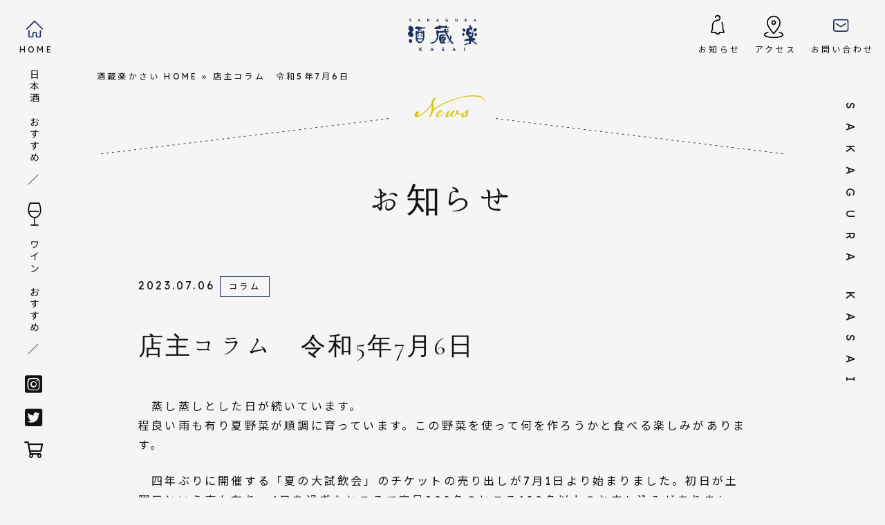

--- FILE ---
content_type: text/html; charset=UTF-8
request_url: https://www.kasaishuhan.co.jp/news/column/4295/
body_size: 8902
content:
<!DOCTYPE html>
<html lang="ja">
<head prefix="og: https://ogp.me/ns# fb: https://ogp.me/ns/fb# article: https://ogp.me/ns/article#">
	
<!-- Google tag (gtag.js) -->
<script async src="https://www.googletagmanager.com/gtag/js?id=G-5M5X1EY7E7"></script>
<script>
  window.dataLayer = window.dataLayer || [];
  function gtag(){dataLayer.push(arguments);}
  gtag('js', new Date());
  gtag('config', 'G-5M5X1EY7E7');
</script>
	
<meta http-equiv="X-UA-Compatible" content="IE=edge">
<meta name="format-detection" content="telephone=no">
<meta charset="UTF-8">
<meta name="viewport" content="width=device-width, initial-scale=1">


<link rel="apple-touch-icon" sizes="180x180" href="https://www.kasaishuhan.co.jp/wp-dir/wp-content/themes/kasaishuhan/dist/assets/favicon/apple-touch-icon.png">
<link rel="icon" type="image/png" sizes="32x32" href="https://www.kasaishuhan.co.jp/wp-dir/wp-content/themes/kasaishuhan/dist/assets/favicon/favicon-32x32.png">
<link rel="icon" type="image/png" sizes="16x16" href="https://www.kasaishuhan.co.jp/wp-dir/wp-content/themes/kasaishuhan/dist/assets/favicon/favicon-16x16.png">
<link rel="manifest" href="https://www.kasaishuhan.co.jp/wp-dir/wp-content/themes/kasaishuhan/dist/assets/favicon/site.webmanifest">
<link rel="mask-icon" href="https://www.kasaishuhan.co.jp/wp-dir/wp-content/themes/kasaishuhan/dist/assets/favicon/safari-pinned-tab.svg" color="#1d315d">
<meta name="msapplication-TileColor" content="#1d315d">
<meta name="theme-color" content="#ffffff">

<meta name='robots' content='index, follow, max-image-preview:large, max-snippet:-1, max-video-preview:-1' />

	<!-- This site is optimized with the Yoast SEO plugin v16.0 - https://yoast.com/wordpress/plugins/seo/ -->
	<title>店主コラム　令和5年7月6日 - 酒蔵楽かさい</title>
	<link rel="canonical" href="https://www.kasaishuhan.co.jp/news/column/4295/" />
	<meta property="og:locale" content="ja_JP" />
	<meta property="og:type" content="article" />
	<meta property="og:title" content="店主コラム　令和5年7月6日 - 酒蔵楽かさい" />
	<meta property="og:description" content="　蒸し蒸しとした日が続いています。程良い雨も有り夏野菜が順調に育っています。この野菜を使って何を作ろうかと食べる楽しみがあります。 　四年ぶりに開催する「夏の大試飲会」のチケットの売り出しが7月1日よ .. 続きを読む" />
	<meta property="og:url" content="https://www.kasaishuhan.co.jp/news/column/4295/" />
	<meta property="og:site_name" content="酒蔵楽かさい" />
	<meta property="article:published_time" content="2023-07-06T07:55:43+00:00" />
	<meta property="article:modified_time" content="2023-07-06T07:55:46+00:00" />
	<meta property="og:image" content="https://www.kasaishuhan.co.jp/wp-dir/wp-content/uploads/2021/03/ogp.png" />
	<meta property="og:image:width" content="1200" />
	<meta property="og:image:height" content="630" />
	<meta name="twitter:card" content="summary_large_image" />
	<meta name="twitter:label1" content="Written by">
	<meta name="twitter:data1" content="俊市朗河西">
	<meta name="twitter:label2" content="Est. reading time">
	<meta name="twitter:data2" content="1分">
	<script type="application/ld+json" class="yoast-schema-graph">{"@context":"https://schema.org","@graph":[{"@type":"Organization","@id":"https://www.kasaishuhan.co.jp/#organization","name":"\u9152\u8535\u697d\u304b\u3055\u3044","url":"https://www.kasaishuhan.co.jp/","sameAs":[],"logo":{"@type":"ImageObject","@id":"https://www.kasaishuhan.co.jp/#logo","inLanguage":"ja","url":"https://www.kasaishuhan.co.jp/wp-dir/wp-content/uploads/2021/03/no-image.png","width":600,"height":600,"caption":"\u9152\u8535\u697d\u304b\u3055\u3044"},"image":{"@id":"https://www.kasaishuhan.co.jp/#logo"}},{"@type":"WebSite","@id":"https://www.kasaishuhan.co.jp/#website","url":"https://www.kasaishuhan.co.jp/","name":"\u9152\u8535\u697d\u304b\u3055\u3044","description":"\u5fc3\u3042\u308b\u9152\u3092\u5927\u4e8b\u306b\u58f2\u308b","publisher":{"@id":"https://www.kasaishuhan.co.jp/#organization"},"potentialAction":[{"@type":"SearchAction","target":"https://www.kasaishuhan.co.jp/?s={search_term_string}","query-input":"required name=search_term_string"}],"inLanguage":"ja"},{"@type":"WebPage","@id":"https://www.kasaishuhan.co.jp/news/column/4295/#webpage","url":"https://www.kasaishuhan.co.jp/news/column/4295/","name":"\u5e97\u4e3b\u30b3\u30e9\u30e0\u3000\u4ee4\u548c5\u5e747\u67086\u65e5 - \u9152\u8535\u697d\u304b\u3055\u3044","isPartOf":{"@id":"https://www.kasaishuhan.co.jp/#website"},"datePublished":"2023-07-06T07:55:43+00:00","dateModified":"2023-07-06T07:55:46+00:00","breadcrumb":{"@id":"https://www.kasaishuhan.co.jp/news/column/4295/#breadcrumb"},"inLanguage":"ja","potentialAction":[{"@type":"ReadAction","target":["https://www.kasaishuhan.co.jp/news/column/4295/"]}]},{"@type":"BreadcrumbList","@id":"https://www.kasaishuhan.co.jp/news/column/4295/#breadcrumb","itemListElement":[{"@type":"ListItem","position":1,"item":{"@type":"WebPage","@id":"https://www.kasaishuhan.co.jp/","url":"https://www.kasaishuhan.co.jp/","name":"\u9152\u8535\u697d\u304b\u3055\u3044 HOME"}},{"@type":"ListItem","position":2,"item":{"@type":"WebPage","@id":"https://www.kasaishuhan.co.jp/news/column/4295/","url":"https://www.kasaishuhan.co.jp/news/column/4295/","name":"\u5e97\u4e3b\u30b3\u30e9\u30e0\u3000\u4ee4\u548c5\u5e747\u67086\u65e5"}}]},{"@type":"Article","@id":"https://www.kasaishuhan.co.jp/news/column/4295/#article","isPartOf":{"@id":"https://www.kasaishuhan.co.jp/news/column/4295/#webpage"},"author":{"@id":"https://www.kasaishuhan.co.jp/#/schema/person/0660f736d8f48ea7444d261f070b37dc"},"headline":"\u5e97\u4e3b\u30b3\u30e9\u30e0\u3000\u4ee4\u548c5\u5e747\u67086\u65e5","datePublished":"2023-07-06T07:55:43+00:00","dateModified":"2023-07-06T07:55:46+00:00","mainEntityOfPage":{"@id":"https://www.kasaishuhan.co.jp/news/column/4295/#webpage"},"publisher":{"@id":"https://www.kasaishuhan.co.jp/#organization"},"articleSection":"\u30b3\u30e9\u30e0,\u304a\u77e5\u3089\u305b","inLanguage":"ja"},{"@type":"Person","@id":"https://www.kasaishuhan.co.jp/#/schema/person/0660f736d8f48ea7444d261f070b37dc","name":"\u4fca\u5e02\u6717\u6cb3\u897f"}]}</script>
	<!-- / Yoast SEO plugin. -->


<link rel="alternate" title="oEmbed (JSON)" type="application/json+oembed" href="https://www.kasaishuhan.co.jp/wp-json/oembed/1.0/embed?url=https%3A%2F%2Fwww.kasaishuhan.co.jp%2Fnews%2Fcolumn%2F4295%2F" />
<link rel="alternate" title="oEmbed (XML)" type="text/xml+oembed" href="https://www.kasaishuhan.co.jp/wp-json/oembed/1.0/embed?url=https%3A%2F%2Fwww.kasaishuhan.co.jp%2Fnews%2Fcolumn%2F4295%2F&#038;format=xml" />
<style id='wp-img-auto-sizes-contain-inline-css' type='text/css'>
img:is([sizes=auto i],[sizes^="auto," i]){contain-intrinsic-size:3000px 1500px}
/*# sourceURL=wp-img-auto-sizes-contain-inline-css */
</style>
<style id='wp-block-library-inline-css' type='text/css'>
:root{--wp-block-synced-color:#7a00df;--wp-block-synced-color--rgb:122,0,223;--wp-bound-block-color:var(--wp-block-synced-color);--wp-editor-canvas-background:#ddd;--wp-admin-theme-color:#007cba;--wp-admin-theme-color--rgb:0,124,186;--wp-admin-theme-color-darker-10:#006ba1;--wp-admin-theme-color-darker-10--rgb:0,107,160.5;--wp-admin-theme-color-darker-20:#005a87;--wp-admin-theme-color-darker-20--rgb:0,90,135;--wp-admin-border-width-focus:2px}@media (min-resolution:192dpi){:root{--wp-admin-border-width-focus:1.5px}}.wp-element-button{cursor:pointer}:root .has-very-light-gray-background-color{background-color:#eee}:root .has-very-dark-gray-background-color{background-color:#313131}:root .has-very-light-gray-color{color:#eee}:root .has-very-dark-gray-color{color:#313131}:root .has-vivid-green-cyan-to-vivid-cyan-blue-gradient-background{background:linear-gradient(135deg,#00d084,#0693e3)}:root .has-purple-crush-gradient-background{background:linear-gradient(135deg,#34e2e4,#4721fb 50%,#ab1dfe)}:root .has-hazy-dawn-gradient-background{background:linear-gradient(135deg,#faaca8,#dad0ec)}:root .has-subdued-olive-gradient-background{background:linear-gradient(135deg,#fafae1,#67a671)}:root .has-atomic-cream-gradient-background{background:linear-gradient(135deg,#fdd79a,#004a59)}:root .has-nightshade-gradient-background{background:linear-gradient(135deg,#330968,#31cdcf)}:root .has-midnight-gradient-background{background:linear-gradient(135deg,#020381,#2874fc)}:root{--wp--preset--font-size--normal:16px;--wp--preset--font-size--huge:42px}.has-regular-font-size{font-size:1em}.has-larger-font-size{font-size:2.625em}.has-normal-font-size{font-size:var(--wp--preset--font-size--normal)}.has-huge-font-size{font-size:var(--wp--preset--font-size--huge)}.has-text-align-center{text-align:center}.has-text-align-left{text-align:left}.has-text-align-right{text-align:right}.has-fit-text{white-space:nowrap!important}#end-resizable-editor-section{display:none}.aligncenter{clear:both}.items-justified-left{justify-content:flex-start}.items-justified-center{justify-content:center}.items-justified-right{justify-content:flex-end}.items-justified-space-between{justify-content:space-between}.screen-reader-text{border:0;clip-path:inset(50%);height:1px;margin:-1px;overflow:hidden;padding:0;position:absolute;width:1px;word-wrap:normal!important}.screen-reader-text:focus{background-color:#ddd;clip-path:none;color:#444;display:block;font-size:1em;height:auto;left:5px;line-height:normal;padding:15px 23px 14px;text-decoration:none;top:5px;width:auto;z-index:100000}html :where(.has-border-color){border-style:solid}html :where([style*=border-top-color]){border-top-style:solid}html :where([style*=border-right-color]){border-right-style:solid}html :where([style*=border-bottom-color]){border-bottom-style:solid}html :where([style*=border-left-color]){border-left-style:solid}html :where([style*=border-width]){border-style:solid}html :where([style*=border-top-width]){border-top-style:solid}html :where([style*=border-right-width]){border-right-style:solid}html :where([style*=border-bottom-width]){border-bottom-style:solid}html :where([style*=border-left-width]){border-left-style:solid}html :where(img[class*=wp-image-]){height:auto;max-width:100%}:where(figure){margin:0 0 1em}html :where(.is-position-sticky){--wp-admin--admin-bar--position-offset:var(--wp-admin--admin-bar--height,0px)}@media screen and (max-width:600px){html :where(.is-position-sticky){--wp-admin--admin-bar--position-offset:0px}}

/*# sourceURL=wp-block-library-inline-css */
</style><style id='global-styles-inline-css' type='text/css'>
:root{--wp--preset--aspect-ratio--square: 1;--wp--preset--aspect-ratio--4-3: 4/3;--wp--preset--aspect-ratio--3-4: 3/4;--wp--preset--aspect-ratio--3-2: 3/2;--wp--preset--aspect-ratio--2-3: 2/3;--wp--preset--aspect-ratio--16-9: 16/9;--wp--preset--aspect-ratio--9-16: 9/16;--wp--preset--color--black: #000000;--wp--preset--color--cyan-bluish-gray: #abb8c3;--wp--preset--color--white: #ffffff;--wp--preset--color--pale-pink: #f78da7;--wp--preset--color--vivid-red: #cf2e2e;--wp--preset--color--luminous-vivid-orange: #ff6900;--wp--preset--color--luminous-vivid-amber: #fcb900;--wp--preset--color--light-green-cyan: #7bdcb5;--wp--preset--color--vivid-green-cyan: #00d084;--wp--preset--color--pale-cyan-blue: #8ed1fc;--wp--preset--color--vivid-cyan-blue: #0693e3;--wp--preset--color--vivid-purple: #9b51e0;--wp--preset--gradient--vivid-cyan-blue-to-vivid-purple: linear-gradient(135deg,rgb(6,147,227) 0%,rgb(155,81,224) 100%);--wp--preset--gradient--light-green-cyan-to-vivid-green-cyan: linear-gradient(135deg,rgb(122,220,180) 0%,rgb(0,208,130) 100%);--wp--preset--gradient--luminous-vivid-amber-to-luminous-vivid-orange: linear-gradient(135deg,rgb(252,185,0) 0%,rgb(255,105,0) 100%);--wp--preset--gradient--luminous-vivid-orange-to-vivid-red: linear-gradient(135deg,rgb(255,105,0) 0%,rgb(207,46,46) 100%);--wp--preset--gradient--very-light-gray-to-cyan-bluish-gray: linear-gradient(135deg,rgb(238,238,238) 0%,rgb(169,184,195) 100%);--wp--preset--gradient--cool-to-warm-spectrum: linear-gradient(135deg,rgb(74,234,220) 0%,rgb(151,120,209) 20%,rgb(207,42,186) 40%,rgb(238,44,130) 60%,rgb(251,105,98) 80%,rgb(254,248,76) 100%);--wp--preset--gradient--blush-light-purple: linear-gradient(135deg,rgb(255,206,236) 0%,rgb(152,150,240) 100%);--wp--preset--gradient--blush-bordeaux: linear-gradient(135deg,rgb(254,205,165) 0%,rgb(254,45,45) 50%,rgb(107,0,62) 100%);--wp--preset--gradient--luminous-dusk: linear-gradient(135deg,rgb(255,203,112) 0%,rgb(199,81,192) 50%,rgb(65,88,208) 100%);--wp--preset--gradient--pale-ocean: linear-gradient(135deg,rgb(255,245,203) 0%,rgb(182,227,212) 50%,rgb(51,167,181) 100%);--wp--preset--gradient--electric-grass: linear-gradient(135deg,rgb(202,248,128) 0%,rgb(113,206,126) 100%);--wp--preset--gradient--midnight: linear-gradient(135deg,rgb(2,3,129) 0%,rgb(40,116,252) 100%);--wp--preset--font-size--small: 13px;--wp--preset--font-size--medium: 20px;--wp--preset--font-size--large: 36px;--wp--preset--font-size--x-large: 42px;--wp--preset--spacing--20: 0.44rem;--wp--preset--spacing--30: 0.67rem;--wp--preset--spacing--40: 1rem;--wp--preset--spacing--50: 1.5rem;--wp--preset--spacing--60: 2.25rem;--wp--preset--spacing--70: 3.38rem;--wp--preset--spacing--80: 5.06rem;--wp--preset--shadow--natural: 6px 6px 9px rgba(0, 0, 0, 0.2);--wp--preset--shadow--deep: 12px 12px 50px rgba(0, 0, 0, 0.4);--wp--preset--shadow--sharp: 6px 6px 0px rgba(0, 0, 0, 0.2);--wp--preset--shadow--outlined: 6px 6px 0px -3px rgb(255, 255, 255), 6px 6px rgb(0, 0, 0);--wp--preset--shadow--crisp: 6px 6px 0px rgb(0, 0, 0);}:where(.is-layout-flex){gap: 0.5em;}:where(.is-layout-grid){gap: 0.5em;}body .is-layout-flex{display: flex;}.is-layout-flex{flex-wrap: wrap;align-items: center;}.is-layout-flex > :is(*, div){margin: 0;}body .is-layout-grid{display: grid;}.is-layout-grid > :is(*, div){margin: 0;}:where(.wp-block-columns.is-layout-flex){gap: 2em;}:where(.wp-block-columns.is-layout-grid){gap: 2em;}:where(.wp-block-post-template.is-layout-flex){gap: 1.25em;}:where(.wp-block-post-template.is-layout-grid){gap: 1.25em;}.has-black-color{color: var(--wp--preset--color--black) !important;}.has-cyan-bluish-gray-color{color: var(--wp--preset--color--cyan-bluish-gray) !important;}.has-white-color{color: var(--wp--preset--color--white) !important;}.has-pale-pink-color{color: var(--wp--preset--color--pale-pink) !important;}.has-vivid-red-color{color: var(--wp--preset--color--vivid-red) !important;}.has-luminous-vivid-orange-color{color: var(--wp--preset--color--luminous-vivid-orange) !important;}.has-luminous-vivid-amber-color{color: var(--wp--preset--color--luminous-vivid-amber) !important;}.has-light-green-cyan-color{color: var(--wp--preset--color--light-green-cyan) !important;}.has-vivid-green-cyan-color{color: var(--wp--preset--color--vivid-green-cyan) !important;}.has-pale-cyan-blue-color{color: var(--wp--preset--color--pale-cyan-blue) !important;}.has-vivid-cyan-blue-color{color: var(--wp--preset--color--vivid-cyan-blue) !important;}.has-vivid-purple-color{color: var(--wp--preset--color--vivid-purple) !important;}.has-black-background-color{background-color: var(--wp--preset--color--black) !important;}.has-cyan-bluish-gray-background-color{background-color: var(--wp--preset--color--cyan-bluish-gray) !important;}.has-white-background-color{background-color: var(--wp--preset--color--white) !important;}.has-pale-pink-background-color{background-color: var(--wp--preset--color--pale-pink) !important;}.has-vivid-red-background-color{background-color: var(--wp--preset--color--vivid-red) !important;}.has-luminous-vivid-orange-background-color{background-color: var(--wp--preset--color--luminous-vivid-orange) !important;}.has-luminous-vivid-amber-background-color{background-color: var(--wp--preset--color--luminous-vivid-amber) !important;}.has-light-green-cyan-background-color{background-color: var(--wp--preset--color--light-green-cyan) !important;}.has-vivid-green-cyan-background-color{background-color: var(--wp--preset--color--vivid-green-cyan) !important;}.has-pale-cyan-blue-background-color{background-color: var(--wp--preset--color--pale-cyan-blue) !important;}.has-vivid-cyan-blue-background-color{background-color: var(--wp--preset--color--vivid-cyan-blue) !important;}.has-vivid-purple-background-color{background-color: var(--wp--preset--color--vivid-purple) !important;}.has-black-border-color{border-color: var(--wp--preset--color--black) !important;}.has-cyan-bluish-gray-border-color{border-color: var(--wp--preset--color--cyan-bluish-gray) !important;}.has-white-border-color{border-color: var(--wp--preset--color--white) !important;}.has-pale-pink-border-color{border-color: var(--wp--preset--color--pale-pink) !important;}.has-vivid-red-border-color{border-color: var(--wp--preset--color--vivid-red) !important;}.has-luminous-vivid-orange-border-color{border-color: var(--wp--preset--color--luminous-vivid-orange) !important;}.has-luminous-vivid-amber-border-color{border-color: var(--wp--preset--color--luminous-vivid-amber) !important;}.has-light-green-cyan-border-color{border-color: var(--wp--preset--color--light-green-cyan) !important;}.has-vivid-green-cyan-border-color{border-color: var(--wp--preset--color--vivid-green-cyan) !important;}.has-pale-cyan-blue-border-color{border-color: var(--wp--preset--color--pale-cyan-blue) !important;}.has-vivid-cyan-blue-border-color{border-color: var(--wp--preset--color--vivid-cyan-blue) !important;}.has-vivid-purple-border-color{border-color: var(--wp--preset--color--vivid-purple) !important;}.has-vivid-cyan-blue-to-vivid-purple-gradient-background{background: var(--wp--preset--gradient--vivid-cyan-blue-to-vivid-purple) !important;}.has-light-green-cyan-to-vivid-green-cyan-gradient-background{background: var(--wp--preset--gradient--light-green-cyan-to-vivid-green-cyan) !important;}.has-luminous-vivid-amber-to-luminous-vivid-orange-gradient-background{background: var(--wp--preset--gradient--luminous-vivid-amber-to-luminous-vivid-orange) !important;}.has-luminous-vivid-orange-to-vivid-red-gradient-background{background: var(--wp--preset--gradient--luminous-vivid-orange-to-vivid-red) !important;}.has-very-light-gray-to-cyan-bluish-gray-gradient-background{background: var(--wp--preset--gradient--very-light-gray-to-cyan-bluish-gray) !important;}.has-cool-to-warm-spectrum-gradient-background{background: var(--wp--preset--gradient--cool-to-warm-spectrum) !important;}.has-blush-light-purple-gradient-background{background: var(--wp--preset--gradient--blush-light-purple) !important;}.has-blush-bordeaux-gradient-background{background: var(--wp--preset--gradient--blush-bordeaux) !important;}.has-luminous-dusk-gradient-background{background: var(--wp--preset--gradient--luminous-dusk) !important;}.has-pale-ocean-gradient-background{background: var(--wp--preset--gradient--pale-ocean) !important;}.has-electric-grass-gradient-background{background: var(--wp--preset--gradient--electric-grass) !important;}.has-midnight-gradient-background{background: var(--wp--preset--gradient--midnight) !important;}.has-small-font-size{font-size: var(--wp--preset--font-size--small) !important;}.has-medium-font-size{font-size: var(--wp--preset--font-size--medium) !important;}.has-large-font-size{font-size: var(--wp--preset--font-size--large) !important;}.has-x-large-font-size{font-size: var(--wp--preset--font-size--x-large) !important;}
/*# sourceURL=global-styles-inline-css */
</style>

<style id='classic-theme-styles-inline-css' type='text/css'>
/*! This file is auto-generated */
.wp-block-button__link{color:#fff;background-color:#32373c;border-radius:9999px;box-shadow:none;text-decoration:none;padding:calc(.667em + 2px) calc(1.333em + 2px);font-size:1.125em}.wp-block-file__button{background:#32373c;color:#fff;text-decoration:none}
/*# sourceURL=/wp-includes/css/classic-themes.min.css */
</style>
<link rel='stylesheet' id='wp-pagenavi-css' href='https://www.kasaishuhan.co.jp/wp-dir/wp-content/plugins/wp-pagenavi/pagenavi-css.css?ver=2.70' type='text/css' media='all' />
<link rel='stylesheet' id='app-css' href='https://www.kasaishuhan.co.jp/wp-dir/wp-content/themes/kasaishuhan/dist/assets/css/app.css?ver=6.9' type='text/css' media='' />
<link rel='stylesheet' id='fontawesome-css' href='https://www.kasaishuhan.co.jp/wp-dir/wp-content/themes/kasaishuhan/dist/assets/css/fontawesome-all.min.css?ver=6.9' type='text/css' media='' />
<link rel='stylesheet' id='add-css' href='https://www.kasaishuhan.co.jp/wp-dir/wp-content/themes/kasaishuhan/dist/assets/css/add.css?ver=1.0' type='text/css' media='all' />
<link rel='stylesheet' id='cal-css' href='https://www.kasaishuhan.co.jp/wp-dir/wp-content/themes/kasaishuhan/dist/assets/css/cal.css?ver=1.0' type='text/css' media='all' />
<link rel='stylesheet' id='wp-block-paragraph-css' href='https://www.kasaishuhan.co.jp/wp-dir/wp-includes/blocks/paragraph/style.min.css?ver=6.9' type='text/css' media='all' />
<script type="text/javascript" src="https://www.kasaishuhan.co.jp/wp-dir/wp-includes/js/jquery/jquery.min.js?ver=3.7.1" id="jquery-core-js"></script>
<script type="text/javascript" src="https://www.kasaishuhan.co.jp/wp-dir/wp-includes/js/jquery/jquery-migrate.min.js?ver=3.4.1" id="jquery-migrate-js"></script>
<link rel="https://api.w.org/" href="https://www.kasaishuhan.co.jp/wp-json/" /><link rel="alternate" title="JSON" type="application/json" href="https://www.kasaishuhan.co.jp/wp-json/wp/v2/posts/4295" /></head>

<body id="responsive" class="wp-singular post-template-default single single-post postid-4295 single-format-standard wp-theme-kasaishuhan">

  <header id="header" class="header js-fixed-header" role="banner">

    <div class="header__inner">

      <a href="https://www.kasaishuhan.co.jp/" class="btn btn-icon btn-home"><img class="btn-icon__img" src="https://www.kasaishuhan.co.jp/wp-dir/wp-content/themes/kasaishuhan/dist/assets/images/icon/home.svg" alt=""><span class="btn-icon__txt">HOME</span></a>

      <button href="#js-modal-nav" class="btn-menu fanm fullscreen" data-modaal-type="inline"><img class="btn-icon__img" src="https://www.kasaishuhan.co.jp/wp-dir/wp-content/themes/kasaishuhan/dist/assets/images/icon/menu-bar.svg" alt=""></button>

      <a href="https://www.kasaishuhan.co.jp" class="hd-logo"><img class="hd-logo__img" src="https://www.kasaishuhan.co.jp/wp-dir/wp-content/themes/kasaishuhan/dist/assets/images/common/site-logo.svg" alt="酒蔵楽かさい"></a>

      <nav class="header-nav">
  <ul class="header-nav__list">
    <li class="header-nav__item header-nav__news">
      <a href="https://www.kasaishuhan.co.jp/news/" class="btn btn-icon"><img class="btn-icon__img" src="https://www.kasaishuhan.co.jp/wp-dir/wp-content/themes/kasaishuhan/dist/assets/images/icon/bell.svg" alt=""><span class="btn-icon__txt">お知らせ</span></a>
    </li>
    <li class="header-nav__item header-nav__access">
      <a href="https://www.kasaishuhan.co.jp/#access" class="btn btn-icon"><img class="btn-icon__img" src="https://www.kasaishuhan.co.jp/wp-dir/wp-content/themes/kasaishuhan/dist/assets/images/icon/access.svg" alt=""><span class="btn-icon__txt">アクセス</span></a>
    </li>
   <!-- <li class="header-nav__item header-nav__tel">
      <a href="tel:0447772822" class="btn btn-icon"><img class="btn-icon__img" src="/dist/assets/images/icon/tel.svg" alt=""><span class="btn-icon__txt">TEL</span></a>
    </li>-->
    <li class="header-nav__item header-nav__mail">
      <a href="https://www.kasaishuhan.co.jp/contact/" class="btn btn-icon"><img class="btn-icon__img" src="https://www.kasaishuhan.co.jp/wp-dir/wp-content/themes/kasaishuhan/dist/assets/images/icon/mail.svg" alt=""><span class="btn-icon__txt">お問い合わせ</span></a>
    </li>
    <li class="header-nav__item header-nav__instagram">
      <a href="https://www.instagram.com/sakagura_kasai/?hl=ja" class="btn btn-icon" target="_blank"><i class="fab fa-instagram-square"></i></a>
    </li>
    <li class="header-nav__item header-nav__stores">
      <a href="https://kasaishuhan.stores.jp/" class="btn btn-icon" target="_blank"><i class="far fa-shopping-cart"></i></a>
    </li>
  </ul>
</nav>
    </div>
  </header>

  <div id="js-modal-nav" class="is-hidden">

    <a href="https://www.kasaishuhan.co.jp"><img class="modal-nav-logo" src="https://www.kasaishuhan.co.jp/wp-dir/wp-content/themes/kasaishuhan/dist/assets/images/common/site-logo.svg" alt="酒蔵楽かさい"></a>

    <nav class="global-nav modal-nav">
  <ul class="global-nav__list">
    <li class="global-nav__item global-nav__home">
      <a href="https://www.kasaishuhan.co.jp" class="btn btn-icon btn-home"><img class="btn-icon__img" src="https://www.kasaishuhan.co.jp/wp-dir/wp-content/themes/kasaishuhan/dist/assets/images/icon/home.svg" alt=""><span class="btn-icon__txt">HOME</span></a>
    </li>
    <li class="global-nav__item global-nav__news">
      <a href="https://www.kasaishuhan.co.jp/news/" class="btn btn-icon"><img class="btn-icon__img" src="https://www.kasaishuhan.co.jp/wp-dir/wp-content/themes/kasaishuhan/dist/assets/images/icon/bell.svg" alt=""><span class="btn-icon__txt">お知らせ</span></a>
    </li>
    <li class="global-nav__item global-nav__sake">
      <a href="https://www.kasaishuhan.co.jp/sake/" class="btn btn-icon"><img class="btn-icon__img" src="https://www.kasaishuhan.co.jp/wp-dir/wp-content/themes/kasaishuhan/dist/assets/images/icon/sake.svg" alt=""><span class="btn-icon__txt">日本酒のおすすめ</span></a>
    </li>
    <li class="global-nav__item global-nav__wine">
      <a href="https://www.kasaishuhan.co.jp/wine/" class="btn btn-icon"><img class="btn-icon__img" src="https://www.kasaishuhan.co.jp/wp-dir/wp-content/themes/kasaishuhan/dist/assets/images/icon/wine.svg" alt=""><span class="btn-icon__txt">ワインのおすすめ</span></a>
    </li>
    <li class="global-nav__item global-nav__access">
      <a href="https://www.kasaishuhan.co.jp/#access" class="btn btn-icon js-fullscreen-close"><img class="btn-icon__img" src="https://www.kasaishuhan.co.jp/wp-dir/wp-content/themes/kasaishuhan/dist/assets/images/icon/access.svg" alt=""><span class="btn-icon__txt">アクセス・営業時間</span></a>
    </li>
    <li class="global-nav__item global-nav__mail">
      <a href="https://www.kasaishuhan.co.jp/contact/" class="btn btn-icon"><img class="btn-icon__img" src="https://www.kasaishuhan.co.jp/wp-dir/wp-content/themes/kasaishuhan/dist/assets/images/icon/mail.svg" alt=""><span class="btn-icon__txt">お問い合わせ</span></a>
    </li>
  </ul>

  <ul class="modal-sub-nav__list">
    <li class="modal-sub-nav__item modal-sub-nav__tel">
      <a href="tel:0447772822" class="btn btn-regular"><img src="https://www.kasaishuhan.co.jp/wp-dir/wp-content/themes/kasaishuhan/dist/assets/images/icon/tel-white.svg" alt=""><span class="btn-icon__txt">TEL 044-777-2822</span>お店に電話する</a>
    </li>
    <!-- <li class="modal-sub-nav__item modal-sub-nav__line">
      <a href="#" class="btn btn-regular" target="_blank" rel="noopener noreferrer">LINE公式アカウント</a>
    </li> -->
  </ul>

  <ul class="sns-nav__list">
    <li><a href="https://www.instagram.com/sakagura_kasai/?hl=ja" target="_blank"><i class="fab fa-instagram-square"></i>Instagram</a></li>
    <li><a href="https://twitter.com/sakagura_kasai" target="_blank"><i class="fab fa-twitter-square"></i>Twitter</a></li>
  </ul>

</nav>

  </div>

  <div class="sidefix sidefix-left">
  <nav class="sidefix-nav">
    <ul class="sidefix-nav__list">
      <li class="sidefix-nav__item">
        <a href="https://www.kasaishuhan.co.jp/sake/" class="btn btn-icon"><img class="btn-icon__img" src="https://www.kasaishuhan.co.jp/wp-dir/wp-content/themes/kasaishuhan/dist/assets/images/icon/sake.svg" alt=""><span class="btn-icon__txt">日本酒のおすすめ</span></a>
      </li>
      <li class="sidefix-nav__item">
        <a href="https://www.kasaishuhan.co.jp/wine/" class="btn btn-icon"><img class="btn-icon__img" src="https://www.kasaishuhan.co.jp/wp-dir/wp-content/themes/kasaishuhan/dist/assets/images/icon/wine.svg" alt=""><span class="btn-icon__txt">ワインのおすすめ</span></a>
      </li>
	  <li class="sns"><a href="https://www.instagram.com/sakagura_kasai/?hl=ja" target="_blank"><i class="fab fa-instagram-square"></i></a></li>
	  <li class="sns"><a href="https://twitter.com/sakagura_kasai" target="_blank"><i class="fab fa-twitter-square"></i></a></li>
	  <li class="sns"><a href="https://kasaishuhan.stores.jp/" target="_blank"><i class="far fa-shopping-cart" style="font-size: 1.5rem;"></i></a></li>
    </ul>
  </nav>
</div>
<div class="sidefix sidefix-right">
  <span class="uppercase">sakagura kasai</span>
</div>
  
  <div class="page-header">

  <div class="breadcrumb">
    <div class="breadcrumb-inner">
      <p id="breadcrumbs"><span><span><a href="https://www.kasaishuhan.co.jp/">酒蔵楽かさい HOME</a> » <span class="breadcrumb_last" aria-current="page">店主コラム　令和5年7月6日</span></span></span></p>    </div>
  </div>

  
  
    <h1 class="section__ttl">
      <span class="section__ttl-catch capitalize">news</span>
      <span class="section__ttl-txt">お知らせ</span>
    </h1>

  
</div>
  
<main class="content">

	<section class="section section-post section-category column">

		<article class="section-post__inner cat-column">

				
				<article class="post-wrap">

					<header class="post-header">

						<div class="post-list__time-box">
							<time class="post-list__time" datetime="2023-07-06">2023.07.06</time>
							<span class="post-list__icon label-cat">コラム</span>
						</div>

						<h1 class="post-header__ttl">店主コラム　令和5年7月6日</h1>

					</header>

					<div class="post-content post-4295 clearfix">
						
<p></p>



<p>　蒸し蒸しとした日が続いています。<br>程良い雨も有り夏野菜が順調に育っています。この野菜を使って何を作ろうかと食べる楽しみがあります。</p>



<p>　四年ぶりに開催する「夏の大試飲会」のチケットの売り出しが7月1日より始まりました。初日が土曜日という事も有り、4日を過ぎたところで定員200名のところ100名以上のお申し込みがありました。<br>お近くの方はもとより、遠方に離れた方も「行きたい！皆様に会いたい！」と言ってくださり感激です。<br>ボランティアのスタッフ一同も張り切っていますのできっと良い会になるだだろうと思います。<br>小さな酒屋に多くの皆様が力を貸してくださり本当に感謝しております。</p>



<p>　先月よりお付き合いを始めた福井県の「伝心」というお酒も本当に良いお酒で、流行を追うわけでもなく王道の酒で、なんとも安定感のある味わいでお客様におすすめしやすいお酒です。是非お試しください。<br>「恵那山」の火入のお酒が入荷してきました。こちらも安定した旨味が有り、夏場でも安心して使えるお酒です。コスパも良いです。</p>



<p>　今年も「夏の限定酒」が色々入荷してきます。この所暑いせいか「辛口の酒」が大人気です。<br>三度も追加発注した酒があります。長野県の「美涼」です。私たちも色々注文を付ける事がありますが、ラベルも含めて味などを営業が蔵に伝えているのではと、少しずつ変化してきています。<br>逆に自分の店に置き換えると、そのように柔軟さを添えているか考えさせれます。<br>暑くてダラダラしがちですが頑張ります。</p>



<p>　先日行ってきたスペインワインの試飲会で、いくつか安くて旨いワインを見つけました。<br>2016年のワインで程よく熟成していて旨味たっぷりです。特価で1,480円です！是非ご利用ください。「暑いのに赤ワインなの」と言われそうですが．．．。</p>



<p></p>



<p>※「夏の大試飲会」のチケットお申し込みはお早めに！</p>



<p></p>
					</div>

					<nav class="prev-next">
						<ul class="prev-next__list">
							<li class="prev-next__item prev-next__item--is-prev"><a href="https://www.kasaishuhan.co.jp/news/4269/" rel="prev">PREV</a></li>
														<li class="prev-next__item prev-next__item--is-all"><a href="https://www.kasaishuhan.co.jp/news/" class="uppercase">all</a></li>
														<li class="prev-next__item prev-next__item--is-next"><a href="https://www.kasaishuhan.co.jp/news/4357/" rel="next">NEXT</a></li>
						</ul>
					</nav>

				</article>
				
			</div>

		</article>

	</section>

</main>

	<footer class="footer">

    <nav class="global-nav modal-nav">
  <ul class="global-nav__list">
    <li class="global-nav__item global-nav__home">
      <a href="https://www.kasaishuhan.co.jp" class="btn btn-icon btn-home"><img class="btn-icon__img" src="https://www.kasaishuhan.co.jp/wp-dir/wp-content/themes/kasaishuhan/dist/assets/images/icon/home.svg" alt=""><span class="btn-icon__txt">HOME</span></a>
    </li>
    <li class="global-nav__item global-nav__news">
      <a href="https://www.kasaishuhan.co.jp/news/" class="btn btn-icon"><img class="btn-icon__img" src="https://www.kasaishuhan.co.jp/wp-dir/wp-content/themes/kasaishuhan/dist/assets/images/icon/bell.svg" alt=""><span class="btn-icon__txt">お知らせ</span></a>
    </li>
    <li class="global-nav__item global-nav__sake">
      <a href="https://www.kasaishuhan.co.jp/sake/" class="btn btn-icon"><img class="btn-icon__img" src="https://www.kasaishuhan.co.jp/wp-dir/wp-content/themes/kasaishuhan/dist/assets/images/icon/sake.svg" alt=""><span class="btn-icon__txt">日本酒のおすすめ</span></a>
    </li>
    <li class="global-nav__item global-nav__wine">
      <a href="https://www.kasaishuhan.co.jp/wine/" class="btn btn-icon"><img class="btn-icon__img" src="https://www.kasaishuhan.co.jp/wp-dir/wp-content/themes/kasaishuhan/dist/assets/images/icon/wine.svg" alt=""><span class="btn-icon__txt">ワインのおすすめ</span></a>
    </li>
    <li class="global-nav__item global-nav__access">
      <a href="https://www.kasaishuhan.co.jp/#access" class="btn btn-icon js-fullscreen-close"><img class="btn-icon__img" src="https://www.kasaishuhan.co.jp/wp-dir/wp-content/themes/kasaishuhan/dist/assets/images/icon/access.svg" alt=""><span class="btn-icon__txt">アクセス・営業時間</span></a>
    </li>
    <li class="global-nav__item global-nav__mail">
      <a href="https://www.kasaishuhan.co.jp/contact/" class="btn btn-icon"><img class="btn-icon__img" src="https://www.kasaishuhan.co.jp/wp-dir/wp-content/themes/kasaishuhan/dist/assets/images/icon/mail.svg" alt=""><span class="btn-icon__txt">お問い合わせ</span></a>
    </li>
  </ul>

  <ul class="modal-sub-nav__list">
    <li class="modal-sub-nav__item modal-sub-nav__tel">
      <a href="tel:0447772822" class="btn btn-regular"><img src="https://www.kasaishuhan.co.jp/wp-dir/wp-content/themes/kasaishuhan/dist/assets/images/icon/tel-white.svg" alt=""><span class="btn-icon__txt">TEL 044-777-2822</span>お店に電話する</a>
    </li>
    <!-- <li class="modal-sub-nav__item modal-sub-nav__line">
      <a href="#" class="btn btn-regular" target="_blank" rel="noopener noreferrer">LINE公式アカウント</a>
    </li> -->
  </ul>

  <ul class="sns-nav__list">
    <li><a href="https://www.instagram.com/sakagura_kasai/?hl=ja" target="_blank"><i class="fab fa-instagram-square"></i>Instagram</a></li>
    <li><a href="https://twitter.com/sakagura_kasai" target="_blank"><i class="fab fa-twitter-square"></i>Twitter</a></li>
  </ul>

</nav>

		<div class="copyright"><small class="clearfix">&copy; 2026 <a href="https://www.kasaishuhan.co.jp/" title="酒蔵楽かさい" rel="home">酒蔵楽かさい All rights reserved.</a></small></div>

	<!-- / #footer --></footer>

	<a href="#responsive" id="page-top" class="js-page-top">
		<img class="page-top__img" src="https://www.kasaishuhan.co.jp/wp-dir/wp-content/themes/kasaishuhan/dist/assets/images/icon/page-top.svg" alt="page top">
    <span class="page-top__txt">TOP</span>
	</a>
	<!-- <a href="#" class="fix-btn-line">
    <span class="fix-btn-line__txt"><span>LINE</span>公式アカウント</span>
	</a> -->

<script type="speculationrules">
{"prefetch":[{"source":"document","where":{"and":[{"href_matches":"/*"},{"not":{"href_matches":["/wp-dir/wp-*.php","/wp-dir/wp-admin/*","/wp-dir/wp-content/uploads/*","/wp-dir/wp-content/*","/wp-dir/wp-content/plugins/*","/wp-dir/wp-content/themes/kasaishuhan/*","/*\\?(.+)"]}},{"not":{"selector_matches":"a[rel~=\"nofollow\"]"}},{"not":{"selector_matches":".no-prefetch, .no-prefetch a"}}]},"eagerness":"conservative"}]}
</script>
<script type="text/javascript" src="https://www.kasaishuhan.co.jp/wp-dir/wp-content/themes/kasaishuhan/dist/assets/js/common.min.js?ver=6.9" id="main-js"></script>
<script type="text/javascript" src="https://www.kasaishuhan.co.jp/wp-dir/wp-content/themes/kasaishuhan/dist/assets/js/jquery.smoothScroll.min.js?ver=6.9" id="smoothScroll-js"></script>
<script type="text/javascript" src="https://www.kasaishuhan.co.jp/wp-dir/wp-content/themes/kasaishuhan/dist/assets/js/modaal.min.js?ver=6.9" id="modaal-js"></script>
<script type="text/javascript" src="https://www.kasaishuhan.co.jp/wp-dir/wp-content/themes/kasaishuhan/dist/assets/js/cal.js?ver=6.9" id="cal-js"></script>

<script>
	// jQueryの$関数を無効化
	jQuery.noConflict();
	jQuery(".fullscreen").modaal({
	fullscreen: true});
	jQuery('.js-fullscreen-close').click(function(){
	jQuery('.fullscreen').modaal('close');
});
</script>

</body>
</html>


--- FILE ---
content_type: text/css
request_url: https://www.kasaishuhan.co.jp/wp-dir/wp-content/themes/kasaishuhan/dist/assets/css/app.css?ver=6.9
body_size: 23023
content:
@charset "UTF-8";
/*! destyle.css v2.0.2 | MIT License | https://github.com/nicolas-cusan/destyle.css */
/* Reset box-model and set borders */
/* ============================================ */
@import url("https://fonts.googleapis.com/css2?family=Lexend+Deca&family=Noto+Sans+JP:wght@400;700&display=swap");
@import url("https://fonts.googleapis.com/css2?family=Cormorant+Garamond&display=swap");
@import url("https://fonts.googleapis.com/earlyaccess/hannari.css");
@import url("https://use.typekit.net/wmh1rvl.css");
*,
::before,
::after {
  -webkit-box-sizing: border-box;
          box-sizing: border-box;
  border-width: 0;
  border-style: solid;
}

/* Document */
/* ============================================ */
/**
 * 1. Correct the line height in all browsers.
 * 2. Prevent adjustments of font size after orientation changes in iOS.
 * 3. Remove gray overlay on links for iOS.
 */
html {
  line-height: 1.15;
  /* 1 */
  -webkit-text-size-adjust: 100%;
  /* 2 */
  -webkit-tap-highlight-color: transparent;
  /* 3*/
}

/* Sections */
/* ============================================ */
/**
 * Remove the margin in all browsers.
 */
body {
  margin: 0;
}

/**
 * Render the `main` element consistently in IE.
 */
main {
  display: block;
}

/* Vertical rhythm */
/* ============================================ */
p,
table,
blockquote,
address,
pre,
iframe,
form,
figure,
dl {
  margin: 0;
}

/* Headings */
/* ============================================ */
h1,
h2,
h3,
h4,
h5,
h6 {
  margin: 0;
  font-weight: inherit;
  font-size: inherit;
  line-height: inherit;
}

/* Lists (enumeration) */
/* ============================================ */
ul,
ol {
  margin: 0;
  padding: 0;
  list-style: none;
}

/* Lists (definition) */
/* ============================================ */
dt {
  font-weight: bold;
}

dd {
  margin-left: 0;
}

/* Grouping content */
/* ============================================ */
/**
 * 1. Add the correct box sizing in Firefox.
 * 2. Show the overflow in Edge and IE.
 */
hr {
  clear: both;
  overflow: visible;
  /* 2 */
  -webkit-box-sizing: content-box;
          box-sizing: content-box;
  /* 1 */
  height: 0;
  /* 1 */
  margin: 0;
  border-top-width: 1px;
  color: inherit;
}

/**
 * 1. Correct the inheritance and scaling of font size in all browsers.
 * 2. Correct the odd `em` font sizing in all browsers.
 */
pre {
  font-size: inherit;
  /* 2 */
  font-family: monospace, monospace;
  /* 1 */
}

address {
  font-style: inherit;
}

/* Text-level semantics */
/* ============================================ */
/**
 * Remove the gray background on active links in IE 10.
 */
a {
  background-color: transparent;
  color: inherit;
  text-decoration: none;
}

/**
 * 1. Remove the bottom border in Chrome 57-
 * 2. Add the correct text decoration in Chrome, Edge, IE, Opera, and Safari.
 */
abbr[title] {
  text-decoration: underline;
  /* 2 */
  -webkit-text-decoration: underline dotted;
          text-decoration: underline dotted;
  /* 2 */
}

/**
 * Add the correct font weight in Chrome, Edge, and Safari.
 */
b,
strong {
  font-weight: bolder;
}

/**
 * 1. Correct the inheritance and scaling of font size in all browsers.
 * 2. Correct the odd `em` font sizing in all browsers.
 */
code,
kbd,
samp {
  font-size: inherit;
  /* 2 */
  font-family: monospace, monospace;
  /* 1 */
}

/**
 * Add the correct font size in all browsers.
 */
small {
  font-size: 80%;
}

/**
 * Prevent `sub` and `sup` elements from affecting the line height in
 * all browsers.
 */
sub,
sup {
  position: relative;
  font-size: 75%;
  line-height: 0;
  vertical-align: baseline;
}

sub {
  bottom: -0.25em;
}

sup {
  top: -0.5em;
}

/* Embedded content */
/* ============================================ */
/**
 * Prevent vertical alignment issues.
 */
img,
embed,
object,
iframe {
  vertical-align: bottom;
}

/* Forms */
/* ============================================ */
/**
 * Reset form fields to make them styleable
 */
button,
input,
optgroup,
select,
textarea {
  margin: 0;
  padding: 0;
  border-radius: 0;
  background: transparent;
  color: inherit;
  font: inherit;
  text-align: inherit;
  vertical-align: middle;
  outline: 0;
  -webkit-appearance: none;
  -moz-appearance: none;
       appearance: none;
}

/**
 * Reset radio and checkbox appearance to preserve their look in iOS.
 */
[type="checkbox"] {
  -webkit-appearance: checkbox;
  -moz-appearance: checkbox;
       appearance: checkbox;
}

[type="radio"] {
  -webkit-appearance: radio;
  -moz-appearance: radio;
       appearance: radio;
}

/**
 * Show the overflow in IE.
 * 1. Show the overflow in Edge.
 */
button,
input {
  /* 1 */
  overflow: visible;
}

/**
 * Remove the inheritance of text transform in Edge, Firefox, and IE.
 * 1. Remove the inheritance of text transform in Firefox.
 */
button,
select {
  /* 1 */
  text-transform: none;
}

/**
 * Correct the inability to style clickable types in iOS and Safari.
 */
button,
[type="button"],
[type="reset"],
[type="submit"] {
  cursor: pointer;
  -webkit-appearance: none;
  -moz-appearance: none;
       appearance: none;
}

button[disabled],
[type="button"][disabled],
[type="reset"][disabled],
[type="submit"][disabled] {
  cursor: default;
}

/**
 * Remove the inner border and padding in Firefox.
 */
button::-moz-focus-inner,
[type="button"]::-moz-focus-inner,
[type="reset"]::-moz-focus-inner,
[type="submit"]::-moz-focus-inner {
  padding: 0;
  border-style: none;
}

/**
 * Restore the focus styles unset by the previous rule.
 */
button:-moz-focusring,
[type="button"]:-moz-focusring,
[type="reset"]:-moz-focusring,
[type="submit"]:-moz-focusring {
  outline: 1px dotted ButtonText;
}

/**
 * Remove arrow in IE10 & IE11
 */
select::-ms-expand {
  display: none;
}

/**
 * Remove padding
 */
option {
  padding: 0;
}

/**
 * Reset to invisible
 */
fieldset {
  min-width: 0;
  margin: 0;
  padding: 0;
}

/**
 * 1. Correct the text wrapping in Edge and IE.
 * 2. Correct the color inheritance from `fieldset` elements in IE.
 * 3. Remove the padding so developers are not caught out when they zero out
 *    `fieldset` elements in all browsers.
 */
legend {
  display: table;
  /* 1 */
  max-width: 100%;
  /* 1 */
  padding: 0;
  /* 3 */
  color: inherit;
  /* 2 */
  white-space: normal;
  /* 1 */
}

/**
 * Add the correct vertical alignment in Chrome, Firefox, and Opera.
 */
progress {
  vertical-align: baseline;
}

/**
 * Remove the default vertical scrollbar in IE 10+.
 */
textarea {
  overflow: auto;
}

/**
 * Correct the cursor style of increment and decrement buttons in Chrome.
 */
[type="number"]::-webkit-inner-spin-button,
[type="number"]::-webkit-outer-spin-button {
  height: auto;
}

/**
 * 1. Correct the outline style in Safari.
 */
[type="search"] {
  outline-offset: -2px;
  /* 1 */
}

/**
 * Remove the inner padding in Chrome and Safari on macOS.
 */
[type="search"]::-webkit-search-decoration {
  -webkit-appearance: none;
}

/**
 * 1. Correct the inability to style clickable types in iOS and Safari.
 * 2. Change font properties to `inherit` in Safari.
 */
::-webkit-file-upload-button {
  font: inherit;
  /* 2 */
  -webkit-appearance: button;
  /* 1 */
}

/**
 * Clickable labels
 */
label[for] {
  cursor: pointer;
}

/* Interactive */
/* ============================================ */
/*
 * Add the correct display in Edge, IE 10+, and Firefox.
 */
details {
  display: block;
}

/*
 * Add the correct display in all browsers.
 */
summary {
  display: list-item;
}

/*
 * Remove outline for editable content.
 */
[contenteditable] {
  outline: none;
}

/* Table */
/* ============================================ */
table {
  border-collapse: collapse;
  border-spacing: 0;
}

caption {
  text-align: left;
}

td,
th {
  padding: 0;
  vertical-align: top;
}

th {
  font-weight: bold;
  text-align: left;
}

/* Misc */
/* ============================================ */
/**
 * Add the correct display in IE 10+.
 */
template {
  display: none;
}

/**
 * Add the correct display in IE 10.
 */
[hidden] {
  display: none;
}

/* Breakpoint */
/* ============================================ */
/* Spacer */
/* ============================================ */
/* header height */
/* ============================================ */
/* Border radius */
/* ============================================ */
/* Font size */
/* ============================================ */
/* Font family */
/* ============================================ */
/* Line height */
/* ============================================ */
/* Color */
/* ============================================ */
/* Breakpoint */
/* ============================================ */
/* Font awesome */
/* ============================================ */
/* Btn */
/* ============================================ */
/* Global */
/* ============================================ */
html {
  font-size: 16px;
}

html,
body {
  min-height: 100%;
  background-color: #f5f5f5;
  color: #121212;
  font-weight: 400;
  line-height: 1.8;
  font-family: "Lexend Deca", "Noto Sans JP", "ヒラギノ角ゴ ProN", "Hiragino Kaku Gothic ProN", "メイリオ", Meiryo, "ＭＳ Ｐゴシック", "MS PGothic", sans-serif;
  letter-spacing: 3.2px;
  letter-spacing: 0.2rem;
}

body {
  font-size: 14px;
}

/* clearfix */
/* ============================================ */
.clearfix:after {
  display: block;
  clear: both;
  visibility: hidden;
  height: 0;
  content: " ";
}

.clearfix {
  display: inline-table;
  min-height: 1%;
}

* html .clearfix {
  height: 1%;
}

.clearfix {
  display: block;
}

/* ヘッダー追従時のページ内リンクのずれを解消 */
/* ============================================ */

:target {
  scroll-margin-top: 72px;
}

/* IE,Safari対応 */
:target::before {
  display: block;
  visibility: hidden;
  height: 72px;
  margin-top: -72px;
  content: "";
}

/* Tel link */
/* ============================================ */

/* Link hover */
/* ============================================ */
.op:hover {
  opacity: 0.7;
  -webkit-transition: opacity 0.3s ease-out;
  transition: opacity 0.3s ease-out;
}

/* Paragraph */
/* ============================================ */
p + p {
  margin-top: 24px;
}

/* Images */
/* ============================================ */
img {
  max-width: 100%;
}

/* Form parts */
/* ============================================ */
input,
select,
textarea,
button {
  padding: 0.5em 0.8em;
  border: none;
  border-radius: 5px;
  font-size: 17px;
  letter-spacing: 0.08em;
  -webkit-appearance: none;
     -moz-appearance: none;
          appearance: none;
}

input[type="text"],
input[type="tel"],
input[type="number"],
input[type="email"],
textarea {
  width: 100%;
  border: 1px dashed #d8c913;
  background-color: #fefefe;
}

input[type="text"]:focus,
input[type="tel"]:focus,
input[type="number"]:focus,
input[type="email"]:focus,
textarea:focus {
  border: 1px solid #1d315d;
}

textarea::-webkit-input-placeholder,
input::-webkit-input-placeholder {
  color: #c4c4c4;
}

textarea::-moz-placeholder,
input::-moz-placeholder {
  color: #c4c4c4;
}

textarea::-ms-input-placeholder,
input::-ms-input-placeholder {
  color: #c4c4c4;
}

textarea::placeholder,
input::placeholder {
  color: #c4c4c4;
}

input[disabled],
button[disabled] {
  opacity: 0.5;
}

input[type="radio"] {
  display: none;
}

input[type="radio"] + span,
input[type="radio"] + input + span {
  position: relative;
  margin-right: 20px;
  padding-left: 20px;
  font-size: 15px;
  line-height: 2.2em;
}

input[type="radio"] + span::before,
input[type="radio"] + input + span::before {
  display: block;
  position: absolute;
  top: 50%;
  left: 0;
  -webkit-transform: translateY(-50%);
          transform: translateY(-50%);
  width: 17px;
  height: 17px;
  border: 1px solid #dba3a1;
  border-radius: 50%;
  content: "";
}

input[type="radio"] + span:hover,
input[type="radio"] + input + span:hover {
  cursor: pointer;
}

input[type="radio"]:checked + span::after,
input[type="radio"]:checked + input + span::after {
  display: block;
  position: absolute;
  top: 50%;
  left: 3px;
  -webkit-transform: translateY(-50%);
          transform: translateY(-50%);
  width: 11px;
  height: 11px;
  border-radius: 50%;
  background: #bc413b;
  content: "";
}

/* Hidden */
/* ============================================ */
.is-hidden {
  display: none;
}

/* Fadein */
/* ============================================ */
.js-fadein {
  -webkit-transition: opacity 0.5s;
  transition: opacity 0.5s;
}

/**
 * vwをピクセルで指定
 */
/**
 * font-sizeのrem単位をpx感覚で使用
 */
/* Serif */
/* ============================================ */
/* JP */
.font-noto-sans {
  font-family: "Noto Sans JP", sans-serif;
}

/* EN */
.font-cormorant-garamond {
  font-family: "Cormorant Garamond", serif;
}

/* Sans serif */
/* ============================================ */
/* JP */
.font-noto-serif {
  font-family: "Noto Serif JP", serif;
}

/* EN */
.font-lexend-deca {
  font-family: "Lexend Deca", serif;
}

/* 大文字変換 */
/* ============================================ */
.uppercase {
  text-transform: uppercase;
}

.capitalize {
  text-transform: capitalize;
}

/* Heading */
/* ============================================ */
.section__ttl {
  font-size: 24px;
  font-size: 1.5rem;
  font-family: "Cormorant Garamond", "Hannari", 游明朝, "Yu Mincho", YuMincho, "Hiragino Mincho ProN", "Hiragino Mincho Pro", HGS明朝E, serif;
  text-align: center;
}

.section__ttl-catch {
  display: block;
  position: relative;
  margin-bottom: 24px;
  margin-bottom: 1.5rem;
  color: #d8c913;
  font-size: 44px;
  font-size: 2.75rem;
  line-height: 1;
  font-family: american-scribe, sans-serif;
  letter-spacing: 3px;
  letter-spacing: 0.1875rem;
}

.section__ttl-catch::before, .section__ttl-catch::after {
  position: absolute;
  top: 0;
  right: 0;
  bottom: 0;
  left: 0;
  width: calc(50% - 80px);
  background-image: linear-gradient(to right, #1d315d, #1d315d 3px, transparent 3px, transparent 8px);
  background-repeat: repeat-x;
  background-size: 8px 1px;
  content: "";
}

.section__ttl-catch::before {
  -webkit-transform: rotate(-7deg) translateY(2.5rem);
          transform: rotate(-7deg) translateY(2.5rem);
}

.section__ttl-catch::after {
  left: auto;
  -webkit-transform: rotate(7deg) translateY(2.5rem);
          transform: rotate(7deg) translateY(2.5rem);
}

.section__ttl-txt {
  display: block;
  margin-bottom: 32px;
  margin-bottom: 2rem;
  word-wrap: break-word;
}

.archive__ttl {
  margin-bottom: 16px;
  margin-bottom: 1rem;
  font-family: "Cormorant Garamond", "Hannari", 游明朝, "Yu Mincho", YuMincho, "Hiragino Mincho ProN", "Hiragino Mincho Pro", HGS明朝E, serif;
  text-align: center;
  letter-spacing: 10px;
  letter-spacing: 0.625rem;
}

/*!
 * Bootstrap Grid v4.6.0 (https://getbootstrap.com/)
 * Copyright 2011-2021 The Bootstrap Authors
 * Copyright 2011-2021 Twitter, Inc.
 * Licensed under MIT (https://github.com/twbs/bootstrap/blob/main/LICENSE)
 */
html {
  -webkit-box-sizing: border-box;
          box-sizing: border-box;
  -ms-overflow-style: scrollbar;
}

*,
*::before,
*::after {
  -webkit-box-sizing: inherit;
          box-sizing: inherit;
}

.container,
.container-fluid,
.container-sm,
.container-md,
.container-lg,
.container-xl {
  width: 100%;
  margin-right: auto;
  margin-left: auto;
  padding-right: 15px;
  padding-left: 15px;
}

.row {
  display: -ms-flexbox;
  display: -webkit-box;
  display: flex;
  flex-wrap: wrap;
  margin-right: -15px;
  margin-left: -15px;
  -ms-flex-wrap: wrap;
}

.no-gutters {
  margin-right: 0;
  margin-left: 0;
}

.no-gutters > .col,
.no-gutters > [class*="col-"] {
  padding-right: 0;
  padding-left: 0;
}

.col-1,
.col-2,
.col-3,
.col-4,
.col-5,
.col-6,
.col-7,
.col-8,
.col-9,
.col-10,
.col-11,
.col-12,
.col,
.col-auto,
.col-sm-1,
.col-sm-2,
.col-sm-3,
.col-sm-4,
.col-sm-5,
.col-sm-6,
.col-sm-7,
.col-sm-8,
.col-sm-9,
.col-sm-10,
.col-sm-11,
.col-sm-12,
.col-sm,
.col-sm-auto,
.col-md-1,
.col-md-2,
.col-md-3,
.col-md-4,
.col-md-5,
.col-md-6,
.col-md-7,
.col-md-8,
.col-md-9,
.col-md-10,
.col-md-11,
.col-md-12,
.col-md,
.col-md-auto,
.col-lg-1,
.col-lg-2,
.col-lg-3,
.col-lg-4,
.col-lg-5,
.col-lg-6,
.col-lg-7,
.col-lg-8,
.col-lg-9,
.col-lg-10,
.col-lg-11,
.col-lg-12,
.col-lg,
.col-lg-auto,
.col-xl-1,
.col-xl-2,
.col-xl-3,
.col-xl-4,
.col-xl-5,
.col-xl-6,
.col-xl-7,
.col-xl-8,
.col-xl-9,
.col-xl-10,
.col-xl-11,
.col-xl-12,
.col-xl,
.col-xl-auto {
  position: relative;
  width: 100%;
  padding-right: 15px;
  padding-left: 15px;
}

.col {
  -webkit-box-flex: 1;
          flex-grow: 1;
  flex-basis: 0;
  max-width: 100%;
  -ms-flex-preferred-size: 0;
  -ms-flex-positive: 1;
}

.row-cols-1 > * {
  -webkit-box-flex: 0;
          flex: 0 0 100%;
  max-width: 100%;
  -ms-flex: 0 0 100%;
}

.row-cols-2 > * {
  -webkit-box-flex: 0;
          flex: 0 0 50%;
  max-width: 50%;
  -ms-flex: 0 0 50%;
}

.row-cols-3 > * {
  -webkit-box-flex: 0;
          flex: 0 0 33.333333%;
  max-width: 33.333333%;
  -ms-flex: 0 0 33.333333%;
}

.row-cols-4 > * {
  -webkit-box-flex: 0;
          flex: 0 0 25%;
  max-width: 25%;
  -ms-flex: 0 0 25%;
}

.row-cols-5 > * {
  -webkit-box-flex: 0;
          flex: 0 0 20%;
  max-width: 20%;
  -ms-flex: 0 0 20%;
}

.row-cols-6 > * {
  -webkit-box-flex: 0;
          flex: 0 0 16.666667%;
  max-width: 16.666667%;
  -ms-flex: 0 0 16.666667%;
}

.col-auto {
  -webkit-box-flex: 0;
          flex: 0 0 auto;
  width: auto;
  max-width: 100%;
  -ms-flex: 0 0 auto;
}

.col-1 {
  -webkit-box-flex: 0;
          flex: 0 0 8.333333%;
  max-width: 8.333333%;
  -ms-flex: 0 0 8.333333%;
}

.col-2 {
  -webkit-box-flex: 0;
          flex: 0 0 16.666667%;
  max-width: 16.666667%;
  -ms-flex: 0 0 16.666667%;
}

.col-3 {
  -webkit-box-flex: 0;
          flex: 0 0 25%;
  max-width: 25%;
  -ms-flex: 0 0 25%;
}

.col-4 {
  -webkit-box-flex: 0;
          flex: 0 0 33.333333%;
  max-width: 33.333333%;
  -ms-flex: 0 0 33.333333%;
}

.col-5 {
  -webkit-box-flex: 0;
          flex: 0 0 41.666667%;
  max-width: 41.666667%;
  -ms-flex: 0 0 41.666667%;
}

.col-6 {
  -webkit-box-flex: 0;
          flex: 0 0 50%;
  max-width: 50%;
  -ms-flex: 0 0 50%;
}

.col-7 {
  -webkit-box-flex: 0;
          flex: 0 0 58.333333%;
  max-width: 58.333333%;
  -ms-flex: 0 0 58.333333%;
}

.col-8 {
  -webkit-box-flex: 0;
          flex: 0 0 66.666667%;
  max-width: 66.666667%;
  -ms-flex: 0 0 66.666667%;
}

.col-9 {
  -webkit-box-flex: 0;
          flex: 0 0 75%;
  max-width: 75%;
  -ms-flex: 0 0 75%;
}

.col-10 {
  -webkit-box-flex: 0;
          flex: 0 0 83.333333%;
  max-width: 83.333333%;
  -ms-flex: 0 0 83.333333%;
}

.col-11 {
  -webkit-box-flex: 0;
          flex: 0 0 91.666667%;
  max-width: 91.666667%;
  -ms-flex: 0 0 91.666667%;
}

.col-12 {
  -webkit-box-flex: 0;
          flex: 0 0 100%;
  max-width: 100%;
  -ms-flex: 0 0 100%;
}

.order-first {
  -webkit-box-ordinal-group: 0;
          order: -1;
  -ms-flex-order: -1;
}

.order-last {
  -webkit-box-ordinal-group: 14;
          order: 13;
  -ms-flex-order: 13;
}

.order-0 {
  -webkit-box-ordinal-group: 1;
          order: 0;
  -ms-flex-order: 0;
}

.order-1 {
  -webkit-box-ordinal-group: 2;
          order: 1;
  -ms-flex-order: 1;
}

.order-2 {
  -webkit-box-ordinal-group: 3;
          order: 2;
  -ms-flex-order: 2;
}

.order-3 {
  -webkit-box-ordinal-group: 4;
          order: 3;
  -ms-flex-order: 3;
}

.order-4 {
  -webkit-box-ordinal-group: 5;
          order: 4;
  -ms-flex-order: 4;
}

.order-5 {
  -webkit-box-ordinal-group: 6;
          order: 5;
  -ms-flex-order: 5;
}

.order-6 {
  -webkit-box-ordinal-group: 7;
          order: 6;
  -ms-flex-order: 6;
}

.order-7 {
  -webkit-box-ordinal-group: 8;
          order: 7;
  -ms-flex-order: 7;
}

.order-8 {
  -webkit-box-ordinal-group: 9;
          order: 8;
  -ms-flex-order: 8;
}

.order-9 {
  -webkit-box-ordinal-group: 10;
          order: 9;
  -ms-flex-order: 9;
}

.order-10 {
  -webkit-box-ordinal-group: 11;
          order: 10;
  -ms-flex-order: 10;
}

.order-11 {
  -webkit-box-ordinal-group: 12;
          order: 11;
  -ms-flex-order: 11;
}

.order-12 {
  -webkit-box-ordinal-group: 13;
          order: 12;
  -ms-flex-order: 12;
}

.offset-1 {
  margin-left: 8.333333%;
}

.offset-2 {
  margin-left: 16.666667%;
}

.offset-3 {
  margin-left: 25%;
}

.offset-4 {
  margin-left: 33.333333%;
}

.offset-5 {
  margin-left: 41.666667%;
}

.offset-6 {
  margin-left: 50%;
}

.offset-7 {
  margin-left: 58.333333%;
}

.offset-8 {
  margin-left: 66.666667%;
}

.offset-9 {
  margin-left: 75%;
}

.offset-10 {
  margin-left: 83.333333%;
}

.offset-11 {
  margin-left: 91.666667%;
}

.d-none {
  display: none !important;
}

.d-inline {
  display: inline !important;
}

.d-inline-block {
  display: inline-block !important;
}

.d-block {
  display: block !important;
}

.d-table {
  display: table !important;
}

.d-table-row {
  display: table-row !important;
}

.d-table-cell {
  display: table-cell !important;
}

.d-flex {
  display: -ms-flexbox !important;
  display: -webkit-box !important;
  display: flex !important;
}

.d-inline-flex {
  display: -ms-inline-flexbox !important;
  display: -webkit-inline-box !important;
  display: inline-flex !important;
}

.flex-row {
  -webkit-box-orient: horizontal !important;
  -webkit-box-direction: normal !important;
          flex-direction: row !important;
  -ms-flex-direction: row !important;
}

.flex-column {
  -webkit-box-orient: vertical !important;
  -webkit-box-direction: normal !important;
          flex-direction: column !important;
  -ms-flex-direction: column !important;
}

.flex-row-reverse {
  -webkit-box-orient: horizontal !important;
  -webkit-box-direction: reverse !important;
          flex-direction: row-reverse !important;
  -ms-flex-direction: row-reverse !important;
}

.flex-column-reverse {
  -webkit-box-orient: vertical !important;
  -webkit-box-direction: reverse !important;
          flex-direction: column-reverse !important;
  -ms-flex-direction: column-reverse !important;
}

.flex-wrap {
  flex-wrap: wrap !important;
  -ms-flex-wrap: wrap !important;
}

.flex-nowrap {
  flex-wrap: nowrap !important;
  -ms-flex-wrap: nowrap !important;
}

.flex-wrap-reverse {
  flex-wrap: wrap-reverse !important;
  -ms-flex-wrap: wrap-reverse !important;
}

.flex-fill {
  -webkit-box-flex: 1 !important;
          flex: 1 1 auto !important;
  -ms-flex: 1 1 auto !important;
}

.flex-grow-0 {
  -webkit-box-flex: 0 !important;
          flex-grow: 0 !important;
  -ms-flex-positive: 0 !important;
}

.flex-grow-1 {
  -webkit-box-flex: 1 !important;
          flex-grow: 1 !important;
  -ms-flex-positive: 1 !important;
}

.flex-shrink-0 {
  flex-shrink: 0 !important;
  -ms-flex-negative: 0 !important;
}

.flex-shrink-1 {
  flex-shrink: 1 !important;
  -ms-flex-negative: 1 !important;
}

.justify-content-start {
  -webkit-box-pack: start !important;
          justify-content: flex-start !important;
  -ms-flex-pack: start !important;
}

.justify-content-end {
  -webkit-box-pack: end !important;
          justify-content: flex-end !important;
  -ms-flex-pack: end !important;
}

.justify-content-center {
  -webkit-box-pack: center !important;
          justify-content: center !important;
  -ms-flex-pack: center !important;
}

.justify-content-between {
  -webkit-box-pack: justify !important;
          justify-content: space-between !important;
  -ms-flex-pack: justify !important;
}

.justify-content-around {
  justify-content: space-around !important;
  -ms-flex-pack: distribute !important;
}

.align-items-start {
  -webkit-box-align: start !important;
          align-items: flex-start !important;
  -ms-flex-align: start !important;
}

.align-items-end {
  -webkit-box-align: end !important;
          align-items: flex-end !important;
  -ms-flex-align: end !important;
}

.align-items-center {
  -webkit-box-align: center !important;
          align-items: center !important;
  -ms-flex-align: center !important;
}

.align-items-baseline {
  -webkit-box-align: baseline !important;
          align-items: baseline !important;
  -ms-flex-align: baseline !important;
}

.align-items-stretch {
  -webkit-box-align: stretch !important;
          align-items: stretch !important;
  -ms-flex-align: stretch !important;
}

.align-content-start {
  align-content: flex-start !important;
  -ms-flex-line-pack: start !important;
}

.align-content-end {
  align-content: flex-end !important;
  -ms-flex-line-pack: end !important;
}

.align-content-center {
  align-content: center !important;
  -ms-flex-line-pack: center !important;
}

.align-content-between {
  align-content: space-between !important;
  -ms-flex-line-pack: justify !important;
}

.align-content-around {
  align-content: space-around !important;
  -ms-flex-line-pack: distribute !important;
}

.align-content-stretch {
  align-content: stretch !important;
  -ms-flex-line-pack: stretch !important;
}

.align-self-auto {
  align-self: auto !important;
  -ms-flex-item-align: auto !important;
}

.align-self-start {
  align-self: flex-start !important;
  -ms-flex-item-align: start !important;
}

.align-self-end {
  align-self: flex-end !important;
  -ms-flex-item-align: end !important;
}

.align-self-center {
  align-self: center !important;
  -ms-flex-item-align: center !important;
}

.align-self-baseline {
  align-self: baseline !important;
  -ms-flex-item-align: baseline !important;
}

.align-self-stretch {
  align-self: stretch !important;
  -ms-flex-item-align: stretch !important;
}

.m-0 {
  margin: 0 !important;
}

.mt-0,
.my-0 {
  margin-top: 0 !important;
}

.mr-0,
.mx-0 {
  margin-right: 0 !important;
}

.mb-0,
.my-0 {
  margin-bottom: 0 !important;
}

.ml-0,
.mx-0 {
  margin-left: 0 !important;
}

.m-1 {
  margin: 4px !important;
  margin: 0.25rem !important;
}

.mt-1,
.my-1 {
  margin-top: 4px !important;
  margin-top: 0.25rem !important;
}

.mr-1,
.mx-1 {
  margin-right: 4px !important;
  margin-right: 0.25rem !important;
}

.mb-1,
.my-1 {
  margin-bottom: 4px !important;
  margin-bottom: 0.25rem !important;
}

.ml-1,
.mx-1 {
  margin-left: 4px !important;
  margin-left: 0.25rem !important;
}

.m-2 {
  margin: 8px !important;
  margin: 0.5rem !important;
}

.mt-2,
.my-2 {
  margin-top: 8px !important;
  margin-top: 0.5rem !important;
}

.mr-2,
.mx-2 {
  margin-right: 8px !important;
  margin-right: 0.5rem !important;
}

.mb-2,
.my-2 {
  margin-bottom: 8px !important;
  margin-bottom: 0.5rem !important;
}

.ml-2,
.mx-2 {
  margin-left: 8px !important;
  margin-left: 0.5rem !important;
}

.m-3 {
  margin: 16px !important;
  margin: 1rem !important;
}

.mt-3,
.my-3 {
  margin-top: 16px !important;
  margin-top: 1rem !important;
}

.mr-3,
.mx-3 {
  margin-right: 16px !important;
  margin-right: 1rem !important;
}

.mb-3,
.my-3 {
  margin-bottom: 16px !important;
  margin-bottom: 1rem !important;
}

.ml-3,
.mx-3 {
  margin-left: 16px !important;
  margin-left: 1rem !important;
}

.m-4 {
  margin: 24px !important;
  margin: 1.5rem !important;
}

.mt-4,
.my-4 {
  margin-top: 24px !important;
  margin-top: 1.5rem !important;
}

.mr-4,
.mx-4 {
  margin-right: 24px !important;
  margin-right: 1.5rem !important;
}

.mb-4,
.my-4 {
  margin-bottom: 24px !important;
  margin-bottom: 1.5rem !important;
}

.ml-4,
.mx-4 {
  margin-left: 24px !important;
  margin-left: 1.5rem !important;
}

.m-5 {
  margin: 48px !important;
  margin: 3rem !important;
}

.mt-5,
.my-5 {
  margin-top: 48px !important;
  margin-top: 3rem !important;
}

.mr-5,
.mx-5 {
  margin-right: 48px !important;
  margin-right: 3rem !important;
}

.mb-5,
.my-5 {
  margin-bottom: 48px !important;
  margin-bottom: 3rem !important;
}

.ml-5,
.mx-5 {
  margin-left: 48px !important;
  margin-left: 3rem !important;
}

.p-0 {
  padding: 0 !important;
}

.pt-0,
.py-0 {
  padding-top: 0 !important;
}

.pr-0,
.px-0 {
  padding-right: 0 !important;
}

.pb-0,
.py-0 {
  padding-bottom: 0 !important;
}

.pl-0,
.px-0 {
  padding-left: 0 !important;
}

.p-1 {
  padding: 4px !important;
  padding: 0.25rem !important;
}

.pt-1,
.py-1 {
  padding-top: 4px !important;
  padding-top: 0.25rem !important;
}

.pr-1,
.px-1 {
  padding-right: 4px !important;
  padding-right: 0.25rem !important;
}

.pb-1,
.py-1 {
  padding-bottom: 4px !important;
  padding-bottom: 0.25rem !important;
}

.pl-1,
.px-1 {
  padding-left: 4px !important;
  padding-left: 0.25rem !important;
}

.p-2 {
  padding: 8px !important;
  padding: 0.5rem !important;
}

.pt-2,
.py-2 {
  padding-top: 8px !important;
  padding-top: 0.5rem !important;
}

.pr-2,
.px-2 {
  padding-right: 8px !important;
  padding-right: 0.5rem !important;
}

.pb-2,
.py-2 {
  padding-bottom: 8px !important;
  padding-bottom: 0.5rem !important;
}

.pl-2,
.px-2 {
  padding-left: 8px !important;
  padding-left: 0.5rem !important;
}

.p-3 {
  padding: 16px !important;
  padding: 1rem !important;
}

.pt-3,
.py-3 {
  padding-top: 16px !important;
  padding-top: 1rem !important;
}

.pr-3,
.px-3 {
  padding-right: 16px !important;
  padding-right: 1rem !important;
}

.pb-3,
.py-3 {
  padding-bottom: 16px !important;
  padding-bottom: 1rem !important;
}

.pl-3,
.px-3 {
  padding-left: 16px !important;
  padding-left: 1rem !important;
}

.p-4 {
  padding: 24px !important;
  padding: 1.5rem !important;
}

.pt-4,
.py-4 {
  padding-top: 24px !important;
  padding-top: 1.5rem !important;
}

.pr-4,
.px-4 {
  padding-right: 24px !important;
  padding-right: 1.5rem !important;
}

.pb-4,
.py-4 {
  padding-bottom: 24px !important;
  padding-bottom: 1.5rem !important;
}

.pl-4,
.px-4 {
  padding-left: 24px !important;
  padding-left: 1.5rem !important;
}

.p-5 {
  padding: 48px !important;
  padding: 3rem !important;
}

.pt-5,
.py-5 {
  padding-top: 48px !important;
  padding-top: 3rem !important;
}

.pr-5,
.px-5 {
  padding-right: 48px !important;
  padding-right: 3rem !important;
}

.pb-5,
.py-5 {
  padding-bottom: 48px !important;
  padding-bottom: 3rem !important;
}

.pl-5,
.px-5 {
  padding-left: 48px !important;
  padding-left: 3rem !important;
}

.m-n1 {
  margin: -4px !important;
  margin: -0.25rem !important;
}

.mt-n1,
.my-n1 {
  margin-top: -4px !important;
  margin-top: -0.25rem !important;
}

.mr-n1,
.mx-n1 {
  margin-right: -4px !important;
  margin-right: -0.25rem !important;
}

.mb-n1,
.my-n1 {
  margin-bottom: -4px !important;
  margin-bottom: -0.25rem !important;
}

.ml-n1,
.mx-n1 {
  margin-left: -4px !important;
  margin-left: -0.25rem !important;
}

.m-n2 {
  margin: -8px !important;
  margin: -0.5rem !important;
}

.mt-n2,
.my-n2 {
  margin-top: -8px !important;
  margin-top: -0.5rem !important;
}

.mr-n2,
.mx-n2 {
  margin-right: -8px !important;
  margin-right: -0.5rem !important;
}

.mb-n2,
.my-n2 {
  margin-bottom: -8px !important;
  margin-bottom: -0.5rem !important;
}

.ml-n2,
.mx-n2 {
  margin-left: -8px !important;
  margin-left: -0.5rem !important;
}

.m-n3 {
  margin: -16px !important;
  margin: -1rem !important;
}

.mt-n3,
.my-n3 {
  margin-top: -16px !important;
  margin-top: -1rem !important;
}

.mr-n3,
.mx-n3 {
  margin-right: -16px !important;
  margin-right: -1rem !important;
}

.mb-n3,
.my-n3 {
  margin-bottom: -16px !important;
  margin-bottom: -1rem !important;
}

.ml-n3,
.mx-n3 {
  margin-left: -16px !important;
  margin-left: -1rem !important;
}

.m-n4 {
  margin: -24px !important;
  margin: -1.5rem !important;
}

.mt-n4,
.my-n4 {
  margin-top: -24px !important;
  margin-top: -1.5rem !important;
}

.mr-n4,
.mx-n4 {
  margin-right: -24px !important;
  margin-right: -1.5rem !important;
}

.mb-n4,
.my-n4 {
  margin-bottom: -24px !important;
  margin-bottom: -1.5rem !important;
}

.ml-n4,
.mx-n4 {
  margin-left: -24px !important;
  margin-left: -1.5rem !important;
}

.m-n5 {
  margin: -48px !important;
  margin: -3rem !important;
}

.mt-n5,
.my-n5 {
  margin-top: -48px !important;
  margin-top: -3rem !important;
}

.mr-n5,
.mx-n5 {
  margin-right: -48px !important;
  margin-right: -3rem !important;
}

.mb-n5,
.my-n5 {
  margin-bottom: -48px !important;
  margin-bottom: -3rem !important;
}

.ml-n5,
.mx-n5 {
  margin-left: -48px !important;
  margin-left: -3rem !important;
}

.m-auto {
  margin: auto !important;
}

.mt-auto,
.my-auto {
  margin-top: auto !important;
}

.mr-auto,
.mx-auto {
  margin-right: auto !important;
}

.mb-auto,
.my-auto {
  margin-bottom: auto !important;
}

.ml-auto,
.mx-auto {
  margin-left: auto !important;
}

br.up-md {
  display: none;
}

br.up-lg {
  display: none;
}

br.up-xl {
  display: none;
}

br.up-xxl {
  display: none;
}

br.down-md {
  display: none;
}

br.down-lg {
  display: none;
}

.recommend-post {
  display: -webkit-box;
  display: -ms-flexbox;
  display: flex;
  -ms-flex-wrap: wrap;
      flex-wrap: wrap;
  -webkit-box-align: start;
      -ms-flex-align: start;
          align-items: flex-start;
  -webkit-box-pack: justify;
      -ms-flex-pack: justify;
          justify-content: space-between;
}

.recommend-post-img {
  -webkit-box-align: start;
      -ms-flex-align: start;
          align-items: flex-start;
  width: 100%;
  padding-top: 70%;
  background-color: #f5f5f5;
  background-repeat: no-repeat;
  background-position: center center;
  background-size: contain;
}

.recommend-post-img img {
  width: 100%;
  height: auto;
  max-height: 600px;
  max-height: 37.5rem;
}

.recommend-post-content {
  width: 100%;
  margin-top: 16px;
  margin-top: 1rem;
}

.recommend-post-content td:nth-of-type(1) {
  min-width: 120px;
  min-width: 7.5rem;
}

.recommend-post .post-content {
  margin-top: 24px;
  margin-top: 1.5rem;
}

.recommend-post .post-list__time {
  font-size: 8px;
  font-size: 0.5rem;
}

.recommend-post .label-cat {
  margin-top: 16px;
  margin-top: 1rem;
  margin-bottom: 16px;
  margin-bottom: 1rem;
}

.recommend-post .post-header__ttl {
  margin: 0;
  margin-top: 24px;
  margin-top: 1.5rem;
  font-size: 20px;
  font-size: 1.25rem;
  line-height: 1.3;
  font-family: "Cormorant Garamond", "Hannari", 游明朝, "Yu Mincho", YuMincho, "Hiragino Mincho ProN", "Hiragino Mincho Pro", HGS明朝E, serif;
}

.recommend-post + .recommend-post {
  margin-top: 40px;
  margin-top: 2.5rem;
  padding-top: 40px;
  padding-top: 2.5rem;
  border-top: 1px dashed #d8c913;
}

.header {
  display: -webkit-box;
  display: -ms-flexbox;
  display: flex;
  position: fixed;
  top: 0;
  left: 0;
  z-index: 100;
  -webkit-transform: translateY(0);
          transform: translateY(0);
  width: 100%;
  min-height: 72px;
  padding: 16px;
  padding: 1rem;
  background-color: #f5f5f5;
}

.header.js--shrink:not(.js--unpinned) {
  -webkit-transform: translateY(0);
          transform: translateY(0);
  opacity: 1;
  -webkit-transition: opacity 0.4s ease, -webkit-transform 0.4s ease;
  transition: opacity 0.4s ease, -webkit-transform 0.4s ease;
  transition: transform 0.4s ease, opacity 0.4s ease;
  transition: transform 0.4s ease, opacity 0.4s ease, -webkit-transform 0.4s ease;
}

.header.js--unpinned {
  -webkit-transform: translateY(-150%);
          transform: translateY(-150%);
  opacity: 0;
  -webkit-transition: opacity 0.4s ease, -webkit-transform 0.4s ease;
  transition: opacity 0.4s ease, -webkit-transform 0.4s ease;
  transition: transform 0.4s ease, opacity 0.4s ease;
  transition: transform 0.4s ease, opacity 0.4s ease, -webkit-transform 0.4s ease;
}

.header:not(.js--shrink.js--unpinned) {
  -webkit-transform: translateY(0);
          transform: translateY(0);
  opacity: 1;
}

.header__inner {
  display: -webkit-box;
  display: -ms-flexbox;
  display: flex;
  -webkit-box-align: center;
      -ms-flex-align: center;
          align-items: center;
  -webkit-box-pack: justify;
      -ms-flex-pack: justify;
          justify-content: space-between;
  width: 100%;
}

.header__inner > .btn-home {
  display: none;
  -webkit-box-pack: start;
      -ms-flex-pack: start;
          justify-content: flex-start;
  width: 68px;
  width: 4.25rem;
  text-align: center;
}

.header__inner > .btn-menu {
  -webkit-box-pack: start;
      -ms-flex-pack: start;
          justify-content: flex-start;
  padding: 0;
}

.header__inner > .hd-logo {
  -webkit-box-pack: center;
      -ms-flex-pack: center;
          justify-content: center;
  position: absolute;
  top: 50%;
  left: 50%;
  -webkit-transform: translate(-50%, -50%);
          transform: translate(-50%, -50%);
}

.header__inner > .header-nav {
  -webkit-box-pack: end;
      -ms-flex-pack: end;
          justify-content: flex-end;
}

.header-nav .header-nav__list {
  display: -webkit-box;
  display: -ms-flexbox;
  display: flex;
}

.header-nav .header-nav__item {
  margin-left: 16px;
  margin-left: 1rem;
}

.header-nav .header-nav__news,
.header-nav .header-nav__access {
  display: none;
}

.hd-logo .hd-logo__img {
  -webkit-transform: translateY(0);
          transform: translateY(0);
  width: 100px;
  width: 6.25rem;
  opacity: 1;
  -webkit-transition: width 0.4s, opacity 0.2s, -webkit-transform 0.4s;
  transition: width 0.4s, opacity 0.2s, -webkit-transform 0.4s;
  transition: width 0.4s, transform 0.4s, opacity 0.2s;
  transition: width 0.4s, transform 0.4s, opacity 0.2s, -webkit-transform 0.4s;
}

.js--unpinned.js--shrink .hd-logo .hd-logo__img,
.home .js--unpinned.js--shrink .hd-logo .hd-logo__img {
  opacity: 0;
}

.js--unpinned .hd-logo .hd-logo__img,
.home .js--unpinned .hd-logo .hd-logo__img {
  -webkit-transform: translateY(0);
          transform: translateY(0);
  width: 100px;
  width: 6.25rem;
  opacity: 0;
}

.js--shrink .hd-logo .hd-logo__img,
.home .js--shrink .hd-logo .hd-logo__img {
  -webkit-transform: translateY(0);
          transform: translateY(0);
  width: 100px;
  width: 6.25rem;
}

.page-header {
  width: 100%;
  max-width: 1200px;
  margin: 72px auto 0;
  margin: 4.5rem auto 0;
  padding: 0 24px;
  padding: 0 1.5rem;
}

.sidefix {
  position: fixed;
  top: 0;
  z-index: 1;
  width: 100px;
  width: 6.25rem;
  height: 100vh;
  background-color: #f5f5f5;
}

.sidefix-nav .sidefix-nav__list {
  display: -webkit-box;
  display: -ms-flexbox;
  display: flex;
  -webkit-box-orient: vertical;
  -webkit-box-direction: normal;
      -ms-flex-direction: column;
          flex-direction: column;
  -webkit-box-align: center;
      -ms-flex-align: center;
          align-items: center;
  -webkit-box-pack: center;
      -ms-flex-pack: center;
          justify-content: center;
}

.sidefix-nav .sidefix-nav__item {
  margin-bottom: 16px;
  margin-bottom: 1rem;
}

.sidefix-nav .sidefix-nav__item:not(:last-of-type)::after {
  display: -webkit-box;
  display: -ms-flexbox;
  display: flex;
  -webkit-box-pack: center;
      -ms-flex-pack: center;
          justify-content: center;
  content: "／";
}

.sidefix-nav .sidefix-nav__item .btn-icon .btn-icon__img {
  width: 40px;
  width: 2.5rem;
  margin-bottom: 16px;
  margin-bottom: 1rem;
}

.sidefix-nav .sidefix-nav__item .btn-icon .btn-icon__txt {
  font-size: 14px;
  font-size: 0.875rem;
  line-height: 2;
  -webkit-writing-mode: vertical-rl;
      -ms-writing-mode: tb-rl;
          writing-mode: vertical-rl;
}

.sidefix-left {
  display: -webkit-box;
  display: -ms-flexbox;
  display: flex;
  -webkit-box-align: center;
      -ms-flex-align: center;
          align-items: center;
  -webkit-box-pack: center;
      -ms-flex-pack: center;
          justify-content: center;
  left: 0;
}

.sidefix-right {
  display: -webkit-box;
  display: -ms-flexbox;
  display: flex;
  -webkit-box-align: center;
      -ms-flex-align: center;
          align-items: center;
  -webkit-box-pack: center;
      -ms-flex-pack: center;
          justify-content: center;
  right: 0;
}

.sidefix-right span {
  letter-spacing: 20px;
  letter-spacing: 1.25rem;
  -webkit-writing-mode: vertical-rl;
      -ms-writing-mode: tb-rl;
          writing-mode: vertical-rl;
}

.footer {
  position: relative;
  max-width: 1400px;
  margin: 0 auto;
  padding: 60px 24px 0;
  padding: 3.75rem 1.5rem 0;
}

.js-page-top {
  display: -webkit-box;
  display: -ms-flexbox;
  display: flex;
  -webkit-box-orient: vertical;
  -webkit-box-direction: normal;
      -ms-flex-direction: column;
          flex-direction: column;
  -webkit-box-align: center;
      -ms-flex-align: center;
          align-items: center;
  -webkit-box-pack: center;
      -ms-flex-pack: center;
          justify-content: center;
  position: fixed;
  right: 8px;
  right: 0.5rem;
  bottom: 8px;
  bottom: 0.5rem;
  z-index: 100;
  width: 60px;
  width: 3.75rem;
  height: 60px;
  height: 3.75rem;
  background-color: #1d315d;
  color: #fefefe;
}

.js-page-top .page-top__img {
  width: 100%;
  max-width: 30px;
  max-width: 1.875rem;
}

.js-page-top .page-top__txt {
  font-size: 10px;
  font-size: 0.625rem;
}

.fix-btn-line {
  display: none;
}

.fix-btn-line .fix-btn-line__txt {
  font-size: 11px;
  font-size: 0.6875rem;
  text-align: center;
  letter-spacing: 1.6px;
  letter-spacing: 0.1rem;
}

.fix-btn-line .fix-btn-line__txt span {
  display: block;
  font-weight: bold;
  font-size: 22px;
  font-size: 1.375rem;
}

.copyright {
  margin: 40px 0 16px;
  margin: 2.5rem 0 1rem;
  font-size: 10px;
  font-size: 0.625rem;
  text-align: center;
}

.section {
  padding-top: 60px;
  padding-top: 3.75rem;
  padding-bottom: 60px;
  padding-bottom: 3.75rem;
}

.section:last-of-type {
  padding-bottom: 0;
}

.section .section__inner {
  width: 100%;
  max-width: 1200px;
  margin: 0 auto;
  padding-right: 24px;
  padding-right: 1.5rem;
  padding-left: 24px;
  padding-left: 1.5rem;
}

.section-post {
  padding-top: 0;
  padding-bottom: 60px;
  padding-bottom: 3.75rem;
}

.section-post__inner {
  width: 100%;
  max-width: 960px;
  margin: 0 auto;
  padding: 0 24px;
  padding: 0 1.5rem;
}

.post-nav + .section-post__inner {
  margin-top: 40px;
  margin-top: 2.5rem;
}

.form-note {
  max-width: 960px;
  margin: 0 auto;
  padding: 0 24px;
  padding: 0 1.5rem;
}

.form {
  margin-top: 40px;
  margin-top: 2.5rem;
}

.form__inner {
  max-width: 960px;
  margin: 0 auto;
  padding: 0 24px;
  padding: 0 1.5rem;
}

.form-def {
  display: -webkit-box;
  display: -ms-flexbox;
  display: flex;
  -ms-flex-wrap: wrap;
      flex-wrap: wrap;
  -webkit-box-align: baseline;
      -ms-flex-align: baseline;
          align-items: baseline;
  -webkit-box-pack: justify;
      -ms-flex-pack: justify;
          justify-content: space-between;
  font-size: 17px;
  font-size: 1.0625rem;
}

.form-def .form-def__ttl {
  width: 100%;
}

.form-def .form-def__ttl:not(:first-of-type) {
  margin-top: 40px;
  margin-top: 2.5rem;
}

.form-def .form-def__ttl .form-def__note {
  font-size: 12px;
  font-size: 0.75rem;
}

.form-def .form-def__data {
  width: 100%;
  margin-top: 16px;
  margin-top: 1rem;
}

.mw_wp_form_confirm .form-def .form-def__data {
  padding: 8px;
  padding: 0.5rem;
  border-bottom: 5px dotted #d8ca10;
}

.form-def + input {
  margin-top: 60px;
  margin-top: 3.75rem;
}

/* btn-regular */
/* ============================================ */
.btn-regular {
  -webkit-box-orient: vertical;
  -webkit-box-direction: normal;
      -ms-flex-direction: column;
          flex-direction: column;
  position: relative;
  width: 100%;
  max-width: 300px;
  max-width: 18.75rem;
  margin: 0 auto;
  padding: 16px;
  padding: 1rem;
  border-radius: 2.5rem;
  background-color: #1d315d;
  color: #fefefe;
  font-weight: bold;
  font-size: 18px;
  font-size: 1.125rem;
  display: -webkit-box;
  display: -ms-flexbox;
  display: flex;
  -webkit-box-align: center;
      -ms-flex-align: center;
          align-items: center;
  -webkit-box-pack: center;
      -ms-flex-pack: center;
          justify-content: center;
  z-index: 0;
  text-align: center;
  cursor: pointer;
  -webkit-transition: color, opacity 0.3s;
  transition: color, opacity 0.3s;
  -webkit-user-select: none;
     -moz-user-select: none;
      -ms-user-select: none;
          user-select: none;
}

.btn-regular span {
  display: block;
  font-size: 13px;
  font-size: 0.8125rem;
  line-height: 1;
}

/* btn-icon */
/*  ============================================ */
.btn-icon {
  display: block;
}

.btn-icon .btn-icon__img {
  display: block;
  width: 100%;
  max-width: 40px;
  max-width: 2.5rem;
  margin: 0 auto;
}

.btn-icon .btn-icon__txt {
  margin-left: 5px;
  margin-left: 0.3125rem;
  font-size: 12px;
  font-size: 0.75rem;
}

/* btn-square */
/* ============================================ */
.btn-square {
  position: absolute;
  top: 0;
  right: 60px;
  right: 3.75rem;
  width: 60px;
  width: 3.75rem;
  height: 60px;
  height: 3.75rem;
  -webkit-transition: right, width, height 0.3s;
  transition: right, width, height 0.3s;
  display: -webkit-box;
  display: -ms-flexbox;
  display: flex;
  -webkit-box-align: center;
      -ms-flex-align: center;
          align-items: center;
  -webkit-box-pack: center;
      -ms-flex-pack: center;
          justify-content: center;
  z-index: 0;
  text-align: center;
  cursor: pointer;
  -webkit-transition: color, opacity 0.3s;
  transition: color, opacity 0.3s;
  -webkit-user-select: none;
     -moz-user-select: none;
      -ms-user-select: none;
          user-select: none;
}

.btn-square i {
  font-size: 30px;
  font-size: 1.875rem;
}

.btn-square .btn-square__text {
  display: none;
  color: #fefefe;
  text-align: center;
}

/* txt-link */
/* ============================================ */
.txt-link {
  display: -webkit-box;
  display: -ms-flexbox;
  display: flex;
  -webkit-box-pack: end;
      -ms-flex-pack: end;
          justify-content: flex-end;
}

.txt-link span::after {
  margin-left: 3px;
  margin-left: 0.1875rem;
  font-weight: bold;
  content: "\f105";
  display: inline-block;
  font-style: normal;
  -webkit-font-feature-settings: normal;
          font-feature-settings: normal;
  font-variant: normal;
  font-weight: bold;
  line-height: 1;
  font-family: "Font Awesome 5 Free";
  -webkit-font-smoothing: antialiased;
  text-rendering: auto;
}

.txt-link:hover {
  opacity: 0.7;
  text-decoration: underline;
  -webkit-animation: txt-link;
          animation: txt-link;
}

.label-cat {
  display: inline-block;
  margin: 0 8px 0 0;
  margin: 0 0.5rem 0 0;
  padding: 8px 12px;
  padding: 0.5rem 0.75rem;
  border: 1px solid #1d315d;
  font-size: 12px;
  font-size: 0.75rem;
  line-height: 1;
}

.label-cat:empty {
  display: none;
}

.card {
  display: -webkit-box;
  display: -ms-flexbox;
  display: flex;
  -webkit-box-orient: vertical;
  -webkit-box-direction: normal;
      -ms-flex-direction: column;
          flex-direction: column;
  -ms-flex-wrap: wrap;
      flex-wrap: wrap;
  -ms-flex-line-pack: center;
      align-content: center;
  -ms-flex-pack: distribute;
      justify-content: space-around;
  max-width: 1200px;
  margin: 0 auto;
}

.card .card__list {
  position: relative;
  width: 100%;
  max-width: 480px;
}

.card .card__list + li {
  margin-top: 40px;
  margin-top: 2.5rem;
}

.card .card__img {
  width: 100%;
}

.card .card__contents {
  padding: 24px;
  padding: 1.5rem;
  background-color: #fefefe;
}

.card .card__ttl {
  padding-bottom: 8px;
  padding-bottom: 0.5rem;
  border-bottom: 2px dotted #d8c913;
  font-size: 23px;
  font-size: 1.4375rem;
  font-family: "Cormorant Garamond", "Hannari", 游明朝, "Yu Mincho", YuMincho, "Hiragino Mincho ProN", "Hiragino Mincho Pro", HGS明朝E, serif;
  text-align: center;
}

.card .card__txt {
  margin-top: 16px;
  margin-top: 1rem;
  font-size: 14px;
  font-size: 0.875rem;
}

.google-map-wrap {
  margin-top: 40px;
  margin-top: 2.5rem;
  padding: 16px;
  padding: 1rem;
  background-color: #fefefe;
}

.google-map-wrap .google-map__link {
  display: -webkit-box;
  display: -ms-flexbox;
  display: flex;
  -webkit-box-align: center;
      -ms-flex-align: center;
          align-items: center;
  -webkit-box-pack: center;
      -ms-flex-pack: center;
          justify-content: center;
  margin-top: 16px;
  margin-top: 1rem;
  text-align: center;
}

.google-map-wrap .google-map__link img {
  width: 100%;
  max-width: 40px;
  max-width: 2.5rem;
}

.google-map {
  position: relative;
  overflow: hidden;
  width: 100%;
  height: 0;
  padding-bottom: 75%;
}

.google-map iframe {
  position: absolute;
  top: 0;
  left: 0;
  width: 100% !important;
  height: 100% !important;
}

.post-list {
  max-width: 960px;
  margin: 0 auto;
}

.post-list .post-list__item + .post-list__item {
  margin-top: 64px;
  margin-top: 4rem;
}

.post-list .post-list__time-box {
  display: -webkit-inline-box;
  display: -ms-inline-flexbox;
  display: inline-flex;
  -ms-flex-wrap: wrap;
      flex-wrap: wrap;
  -webkit-box-align: center;
      -ms-flex-align: center;
          align-items: center;
}

.post-list .post-list__time {
  margin-right: 16px;
  margin-right: 1rem;
}

.post-list .post-list__main-box {
  margin-top: 8px;
  margin-top: 0.5rem;
}

.post-list .post-list__ttl {
  display: inline;
  margin: 16px 0;
  margin: 1rem 0;
  background: -webkit-gradient(linear, left top, left bottom, color-stop(60%, transparent), color-stop(60%, rgba(216, 201, 19, 0.34118)));
  background: linear-gradient(transparent 60%, rgba(216, 201, 19, 0.34118) 60%);
  opacity: 1;
  font-size: 24px;
  font-size: 1.5rem;
  line-height: 1.3;
  font-family: "Cormorant Garamond", "Hannari", 游明朝, "Yu Mincho", YuMincho, "Hiragino Mincho ProN", "Hiragino Mincho Pro", HGS明朝E, serif;
  -webkit-transition: border-bottom 0.3s ease-out, opacity 0.3s ease-out;
  transition: border-bottom 0.3s ease-out, opacity 0.3s ease-out;
}

.post-list .post-list__ttl:hover {
  opacity: 0.7;
}

.post-list .post-list__txt {
  display: -webkit-box;
  overflow: hidden;
  margin-top: 8px;
  margin-top: 0.5rem;
  font-size: 14px;
  font-size: 0.875rem;
  /* Change the line bellow to see the magic! */
}

.post-list .post-list__txt .more {
  text-decoration: underline;
}

.post-list + .btn {
  margin-top: 40px;
  margin-top: 2.5rem;
}

.post-categories li {
  display: inline-block;
  margin: 0 8px 8px 0;
  margin: 0 0.5rem 0.5rem 0;
  border: 1px solid #1d315d;
  font-size: 12px;
  font-size: 0.75rem;
  line-height: 1;
  -webkit-transition: opacity 0.3s ease-out;
  transition: opacity 0.3s ease-out;
}

.post-categories li:empty {
  display: none;
}

.post-categories li a {
  display: block;
  padding: 8px 12px;
  padding: 0.5rem 0.75rem;
}

.post-categories li:hover {
  opacity: 0.7;
}

.post-nav {
  display: -webkit-box;
  display: -ms-flexbox;
  display: flex;
  -webkit-box-align: center;
      -ms-flex-align: center;
          align-items: center;
  -webkit-box-pack: justify;
      -ms-flex-pack: justify;
          justify-content: space-between;
  width: 100%;
  max-width: 960px;
  margin: 0 auto;
  padding: 0 24px;
  padding: 0 1.5rem;
}

.cat-list {
  max-width: 100%;
}

.cat-list li {
  display: inline-block;
  margin: 0 8px 0 0;
  margin: 0 0.5rem 0 0;
  padding: 8px 12px;
  padding: 0.5rem 0.75rem;
  border: 1px solid #1d315d;
  font-size: 12px;
  font-size: 0.75rem;
  line-height: 1;
}

.archive-list {
  display: -webkit-box;
  display: -ms-flexbox;
  display: flex;
  -webkit-box-align: baseline;
      -ms-flex-align: baseline;
          align-items: baseline;
}

.archive-list::after {
  content: "\f0d7";
  display: inline-block;
  font-style: normal;
  -webkit-font-feature-settings: normal;
          font-feature-settings: normal;
  font-variant: normal;
  font-weight: bold;
  line-height: 1;
  font-family: "Font Awesome 5 Free";
  -webkit-font-smoothing: antialiased;
  text-rendering: auto;
}

.archive-list select {
  font-size: 12px;
  font-size: 0.75rem;
}

.post-header {
  max-width: 100%;
}

.post-header__ttl {
  margin-top: 16px;
  margin-top: 1rem;
  font-weight: 400;
  font-size: 24px;
  font-size: 1.5rem;
  font-family: "Cormorant Garamond", "Hannari", 游明朝, "Yu Mincho", YuMincho, "Hiragino Mincho ProN", "Hiragino Mincho Pro", HGS明朝E, serif;
}

.post-content {
  margin-top: 24px;
  margin-top: 1.5rem;
}

.wp-pagenavi {
  display: -webkit-inline-box;
  display: -ms-inline-flexbox;
  display: inline-flex;
  -ms-flex-wrap: wrap;
      flex-wrap: wrap;
  -webkit-box-align: center;
      -ms-flex-align: center;
          align-items: center;
  -webkit-box-pack: center;
      -ms-flex-pack: center;
          justify-content: center;
  position: relative;
  width: 100%;
  margin-top: 64px;
  margin-top: 4rem;
  padding-bottom: 40px;
  padding-bottom: 2.5rem;
  font-size: 14px;
  font-size: 0.875rem;
}

.wp-pagenavi a,
.wp-pagenavi span {
  display: -webkit-box;
  display: -ms-flexbox;
  display: flex;
  -webkit-box-align: center;
      -ms-flex-align: center;
          align-items: center;
  -webkit-box-pack: center;
      -ms-flex-pack: center;
          justify-content: center;
  margin: 0 4px;
  margin: 0 0.25rem;
  border: none;
  text-align: center;
}

.wp-pagenavi a,
.wp-pagenavi span {
  width: 32px;
  width: 2rem;
  height: 32px;
  height: 2rem;
  border: none;
  border-radius: 1rem;
}

.wp-pagenavi .pages {
  display: block;
  width: 100%;
  margin-bottom: 16px;
  margin-bottom: 1rem;
  color: #f5f5f5;
}

.wp-pagenavi .first,
.wp-pagenavi .last {
  display: block;
  position: absolute;
  bottom: 0;
  width: auto;
}

.wp-pagenavi .first {
  left: 50%;
  -webkit-transform: translateX(-200%);
          transform: translateX(-200%);
}

.wp-pagenavi .last {
  right: 50%;
  -webkit-transform: translateX(200%);
          transform: translateX(200%);
}

.wp-pagenavi .page {
  content: "";
}

.wp-pagenavi .current {
  background-color: #1d315d;
  color: #fefefe;
}

.wp-pagenavi a.page {
  content: "";
}

.wp-pagenavi .previouspostslink,
.wp-pagenavi .nextpostslink {
  visibility: hidden;
}

.wp-pagenavi .previouspostslink::before,
.wp-pagenavi .nextpostslink::before {
  visibility: visible;
  font-size: 32px;
  font-size: 2rem;
  content: "\f104";
  text-rendering: auto;
  display: inline-block;
  font-style: normal;
  -webkit-font-feature-settings: normal;
          font-feature-settings: normal;
  font-variant: normal;
  font-weight: bold;
  line-height: 1;
  font-family: "Font Awesome 5 Free";
  -webkit-font-smoothing: antialiased;
  text-rendering: auto;
}

.wp-pagenavi .nextpostslink::before {
  content: "\f105";
}

.prev-next__list {
  display: -webkit-box;
  display: -ms-flexbox;
  display: flex;
  -ms-flex-line-pack: center;
      align-content: center;
  -webkit-box-pack: center;
      -ms-flex-pack: center;
          justify-content: center;
  max-width: 100%;
  margin-top: 80px;
  margin-top: 5rem;
  font-size: 10px;
  font-size: 0.625rem;
}

.prev-next__item {
  display: -webkit-box;
  display: -ms-flexbox;
  display: flex;
  -webkit-box-align: center;
      -ms-flex-align: center;
          align-items: center;
  -webkit-box-pack: center;
      -ms-flex-pack: center;
          justify-content: center;
  position: relative;
  min-width: 60px;
  min-width: 3.75rem;
  text-align: center;
}

.prev-next__item--is-all a {
  display: block;
  width: 40px;
  width: 2.5rem;
  height: 40px;
  height: 2.5rem;
  margin: 0 24px;
  margin: 0 1.5rem;
  border: 1px solid #1d315d;
  border-radius: 1.25rem;
  background-color: #fefefe;
  line-height: 40px;
  line-height: 2.5rem;
  -webkit-transition: color 0.3s, background-color 0.3s;
  transition: color 0.3s, background-color 0.3s;
}

.prev-next__item--is-all a:hover {
  background-color: #1d315d;
  color: #fefefe;
}

.prev-next__item--is-prev a::before {
  display: inline-block;
  position: absolute;
  top: 50%;
  left: 0;
  -webkit-transform: rotate(270deg) translate(90%, -1.25rem);
          transform: rotate(270deg) translate(90%, -1.25rem);
  width: 10px;
  width: 0.625rem;
  height: 16px;
  height: 1rem;
  background-image: url(../images/common/arrow.svg);
  background-repeat: no-repeat;
  background-size: 100%;
  content: "";
  -webkit-transition: -webkit-transform 0.3s;
  transition: -webkit-transform 0.3s;
  transition: transform 0.3s;
  transition: transform 0.3s, -webkit-transform 0.3s;
}

.prev-next__item--is-prev a:hover::before {
  -webkit-transform: rotate(270deg) translate(90%, -1.875rem);
          transform: rotate(270deg) translate(90%, -1.875rem);
}

.prev-next__item--is-next {
  justify-self: end;
}

.prev-next__item--is-next a::before {
  display: inline-block;
  position: absolute;
  top: 50%;
  right: 0;
  -webkit-transform: rotate(90deg) translate(-90%, -0.9375rem);
          transform: rotate(90deg) translate(-90%, -0.9375rem);
  width: 10px;
  width: 0.625rem;
  height: 16px;
  height: 1rem;
  background-image: url(../images/common/arrow.svg);
  background-repeat: no-repeat;
  background-size: 100%;
  content: "";
  -webkit-transition: -webkit-transform 0.3s;
  transition: -webkit-transform 0.3s;
  transition: transform 0.3s;
  transition: transform 0.3s, -webkit-transform 0.3s;
}

.prev-next__item--is-next a:hover::before {
  -webkit-transform: rotate(90deg) translate(-90%, -1.5625rem);
          transform: rotate(90deg) translate(-90%, -1.5625rem);
}

.prev-next__item--is-sake {
  margin: 0 24px;
  margin: 0 1.5rem;
}

.prev-next__item--is-wine {
  margin: 0 24px;
  margin: 0 1.5rem;
}

.post-content p + * {
  margin-top: 24px;
  margin-top: 1.5rem;
}

.post-content .wp-block-table {
  font-size: 14px;
  font-size: 0.875rem;
}

.post-content .wp-block-table th {
  padding-bottom: 8px;
  padding-bottom: 0.5rem;
}

.post-content .wp-block-table td {
  padding-bottom: 8px;
  padding-bottom: 0.5rem;
}

.post-content .wp-block-table td + td {
  margin-bottom: 16px;
  margin-bottom: 1rem;
}

.post-content .wp-block-image:after {
  clear: both;
}

.post-content h2 {
  font-weight: bold;
  font-size: 24px;
  font-size: 1.5rem;
}

.post-content h3 {
  font-weight: bold;
  font-size: 20px;
  font-size: 1.25rem;
}

.post-content h4 {
  font-weight: bold;
  font-size: 18px;
  font-size: 1.125rem;
}

.post-content h5 {
  font-weight: bold;
  font-size: 16px;
  font-size: 1rem;
}

.post-content h6 {
  font-weight: bold;
  font-size: 13px;
  font-size: 0.8125rem;
}

.post-content a {
  text-decoration: underline;
}

.global-nav__list {
  display: -webkit-box;
  display: -ms-flexbox;
  display: flex;
  -ms-flex-wrap: wrap;
      flex-wrap: wrap;
  margin-top: 16px;
  margin-top: 1rem;
}

.global-nav__list .global-nav__item {
  width: 50%;
  padding: 4vw 8px;
  padding: 4vw 0.5rem;
}

.global-nav__list .btn-icon {
  display: -webkit-box;
  display: -ms-flexbox;
  display: flex;
  -webkit-box-orient: vertical;
  -webkit-box-direction: normal;
      -ms-flex-direction: column;
          flex-direction: column;
  -webkit-box-align: center;
      -ms-flex-align: center;
          align-items: center;
  justify-items: flex-start;
  width: 100%;
}

.global-nav__list .btn-icon .btn-icon__img {
  display: block;
  height: 10vw;
  max-height: 50px;
  max-height: 3.125rem;
  margin-bottom: 8px;
  margin-bottom: 0.5rem;
}

.global-nav__list .btn-icon .btn-icon__txt {
  font-weight: bold;
  font-size: 12px;
  font-size: 0.75rem;
  text-align: center;
}

.modal-sub-nav__list {
  margin-top: 32px;
  margin-top: 2rem;
}

.modal-sub-nav__list .modal-sub-nav__item + li {
  margin-top: 16px;
  margin-top: 1rem;
}

.modal-sub-nav__list .modal-sub-nav__tel {
  position: relative;
}

.modal-sub-nav__list .modal-sub-nav__tel img {
  position: absolute;
  top: 50%;
  left: 24px;
  left: 1.5rem;
  -webkit-transform: translateY(-50%);
          transform: translateY(-50%);
  width: 30px;
  width: 1.875rem;
}

.modal-sub-nav__list .modal-sub-nav__line .btn {
  background-color: #d8c913;
}

.modal-nav-logo {
  display: block;
  max-width: 100px;
  margin: 0 auto;
}

/*!
	Modaal - accessible modals - v0.4.4
	by Humaan, for all humans.
	http://humaan.com
 */
.modaal-noscroll {
  overflow: hidden;
}

.modaal-accessible-hide {
  position: absolute !important;
  overflow: hidden;
  width: 1px !important;
  height: 1px !important;
  padding: 0 !important;
  border: 0 !important;
  clip: rect(1px 1px 1px 1px);
  /* IE6, IE7 */
  clip: rect(1px, 1px, 1px, 1px);
}

.modaal-overlay {
  position: fixed;
  top: 0;
  left: 0;
  z-index: 999;
  width: 100%;
  height: 100%;
  opacity: 0;
}

.modaal-wrapper {
  display: block;
  position: fixed;
  top: 0;
  left: 0;
  z-index: 9999;
  overflow: auto;
  -webkit-box-sizing: border-box;
          box-sizing: border-box;
  width: 100%;
  height: 100%;
  opacity: 1;
  -webkit-overflow-scrolling: touch;
  -webkit-transition: all 0.3s ease-in-out;
  transition: all 0.3s ease-in-out;
}

.modaal-wrapper * {
  -webkit-box-sizing: border-box;
          box-sizing: border-box;
  -webkit-font-smoothing: antialiased;
  -moz-osx-font-smoothing: grayscale;
  -webkit-backface-visibility: hidden;
}

.modaal-wrapper .modaal-close {
  padding: 0;
  border: none;
  background: transparent;
  -webkit-appearance: none;
}

.modaal-wrapper.modaal-start_none {
  display: none;
  opacity: 1;
}

.modaal-wrapper.modaal-start_fade {
  opacity: 0;
}

.modaal-wrapper *[tabindex="0"] {
  outline: none !important;
}

.modaal-wrapper.modaal-fullscreen {
  overflow: hidden;
}

.modaal-outer-wrapper {
  display: table;
  position: relative;
  width: 100%;
  height: 100%;
}

.modaal-fullscreen .modaal-outer-wrapper {
  display: block;
  border: 5px solid #1d315d;
}

.modaal-inner-wrapper {
  display: table-cell;
  position: relative;
  width: 100%;
  height: 100%;
  padding: 80px 25px;
  text-align: center;
  vertical-align: middle;
}

.modaal-fullscreen .modaal-inner-wrapper {
  display: block;
  padding: 0;
  vertical-align: top;
}

.modaal-container {
  display: inline-block;
  position: relative;
  width: 100%;
  max-width: 1000px;
  margin: auto;
  border-radius: 0;
  -webkit-box-shadow: 0 4px 15px rgba(0, 0, 0, .2);
          box-shadow: 0 4px 15px rgba(0, 0, 0, .2);
  background: whitesmoke;
  color: #1d315d;
  text-align: left;
  cursor: auto;
}

.modaal-container.is_loading {
  overflow: hidden;
  width: 100px;
  height: 100px;
}

.modaal-fullscreen .modaal-container {
  overflow: auto;
  max-width: none;
  height: 100%;
}

.modaal-close {
  position: fixed;
  top: 20px;
  right: 20px;
  width: 50px;
  height: 50px;
  border-radius: 100%;
  background: rgba(0, 0, 0, 0);
  opacity: 1;
  color: #fefefe;
  cursor: pointer;
  -webkit-transition: all 0.2s ease-in-out;
  transition: all 0.2s ease-in-out;
}

.modaal-close:focus, .modaal-close:hover {
  background: #fefefe;
  outline: none;
}

.modaal-close:focus:before, .modaal-close:focus:after, .modaal-close:hover:before, .modaal-close:hover:after {
  background: #1d315d;
}

.modaal-close span {
  position: absolute !important;
  overflow: hidden;
  width: 1px !important;
  height: 1px !important;
  padding: 0 !important;
  border: 0 !important;
  clip: rect(1px 1px 1px 1px);
  /* IE6, IE7 */
  clip: rect(1px, 1px, 1px, 1px);
}

.modaal-close:before, .modaal-close:after {
  display: block;
  position: absolute;
  top: 14px;
  left: 23px;
  width: 4px;
  height: 22px;
  border-radius: 4px;
  background: #1d315d;
  content: " ";
  -webkit-transition: background 0.2s ease-in-out;
  transition: background 0.2s ease-in-out;
}

.modaal-close:before {
  -webkit-transform: rotate(-45deg);
          transform: rotate(-45deg);
}

.modaal-close:after {
  -webkit-transform: rotate(45deg);
          transform: rotate(45deg);
}

.modaal-fullscreen .modaal-close {
  top: 16px;
  left: 16px;
}

.modaal-content-container {
  padding: 16px;
}

.modaal-confirm-wrap {
  padding: 30px 0 0;
  font-size: 0;
  text-align: center;
}

.modaal-confirm-btn {
  display: inline-block;
  margin: 0 10px;
  border: none;
  background: transparent;
  font-size: 14px;
  vertical-align: middle;
  cursor: pointer;
}

.modaal-confirm-btn.modaal-ok {
  padding: 10px 15px;
  border-radius: 3px;
  background: #555;
  color: #fefefe;
  -webkit-transition: background 0.2s ease-in-out;
  transition: background 0.2s ease-in-out;
}

.modaal-confirm-btn.modaal-ok:hover {
  background: #2f2f2f;
}

.modaal-confirm-btn.modaal-cancel {
  text-decoration: underline;
}

.modaal-confirm-btn.modaal-cancel:hover {
  color: #2f2f2f;
  text-decoration: none;
}

@keyframes instaReveal {
  0% {
    opacity: 0;
  }
  100% {
    opacity: 1;
  }
}

@-webkit-keyframes instaReveal {
  0% {
    opacity: 0;
  }
  100% {
    opacity: 1;
  }
}

.modaal-instagram .modaal-container {
  width: auto;
  -webkit-box-shadow: none !important;
          box-shadow: none !important;
  background: transparent;
}

.modaal-instagram .modaal-content-container {
  padding: 0;
  background: transparent;
}

.modaal-instagram .modaal-content-container > blockquote {
  width: 1px !important;
  height: 1px !important;
  opacity: 0 !important;
}

.modaal-instagram iframe {
  width: 1000px !important;
  max-width: 800px !important;
  margin: -6px !important;
  border-radius: 0 !important;
  -webkit-box-shadow: none !important;
          box-shadow: none !important;
  opacity: 0;
  -webkit-animation: instaReveal 1s linear forwards;
          animation: instaReveal 1s linear forwards;
}

.modaal-image .modaal-inner-wrapper {
  padding-right: 140px;
  padding-left: 140px;
}

.modaal-image .modaal-container {
  width: auto;
  max-width: 100%;
}

.modaal-gallery-wrap {
  position: relative;
  color: #fefefe;
}

.modaal-gallery-item {
  display: none;
}

.modaal-gallery-item img {
  display: block;
}

.modaal-gallery-item.is_active {
  display: block;
}

.modaal-gallery-label {
  position: absolute;
  left: 0;
  width: 100%;
  margin: 20px 0 0;
  color: #fefefe;
  font-size: 18px;
  text-align: center;
}

.modaal-gallery-label:focus {
  outline: none;
}

.modaal-gallery-control {
  position: absolute;
  top: 50%;
  -webkit-transform: translateY(-50%);
          transform: translateY(-50%);
  width: 50px;
  height: 50px;
  border: none;
  border-radius: 100%;
  background: rgba(0, 0, 0, 0);
  opacity: 1;
  color: #fefefe;
  cursor: pointer;
  -webkit-transition: all 0.2s ease-in-out;
  transition: all 0.2s ease-in-out;
}

.modaal-gallery-control.is_hidden {
  opacity: 0;
  cursor: default;
}

.modaal-gallery-control:focus, .modaal-gallery-control:hover {
  background: #fefefe;
  outline: none;
}

.modaal-gallery-control:focus:before, .modaal-gallery-control:focus:after, .modaal-gallery-control:hover:before, .modaal-gallery-control:hover:after {
  background: #afb7bc;
}

.modaal-gallery-control span {
  position: absolute !important;
  overflow: hidden;
  width: 1px !important;
  height: 1px !important;
  padding: 0 !important;
  border: 0 !important;
  clip: rect(1px 1px 1px 1px);
  /* IE6, IE7 */
  clip: rect(1px, 1px, 1px, 1px);
}

.modaal-gallery-control:before, .modaal-gallery-control:after {
  display: block;
  position: absolute;
  top: 16px;
  left: 25px;
  width: 4px;
  height: 18px;
  border-radius: 4px;
  background: #fefefe;
  content: " ";
  -webkit-transition: background 0.2s ease-in-out;
  transition: background 0.2s ease-in-out;
}

.modaal-gallery-control:before {
  -webkit-transform: rotate(-45deg);
          transform: rotate(-45deg);
  margin: -5px 0 0;
}

.modaal-gallery-control:after {
  -webkit-transform: rotate(45deg);
          transform: rotate(45deg);
  margin: 5px 0 0;
}

.modaal-gallery-next-inner {
  left: 100%;
  margin-left: 40px;
}

.modaal-gallery-next-outer {
  right: 45px;
}

.modaal-gallery-prev:before, .modaal-gallery-prev:after {
  left: 22px;
}

.modaal-gallery-prev:before {
  -webkit-transform: rotate(-45deg);
          transform: rotate(-45deg);
  margin: 5px 0 0;
}

.modaal-gallery-prev:after {
  -webkit-transform: rotate(45deg);
          transform: rotate(45deg);
  margin: -5px 0 0;
}

.modaal-gallery-prev-inner {
  right: 100%;
  margin-right: 40px;
}

.modaal-gallery-prev-outer {
  left: 45px;
}

.modaal-video-wrap {
  position: relative;
  margin: auto 50px;
}

.modaal-video-container {
  position: relative;
  overflow: hidden;
  max-width: 100%;
  max-width: 1300px;
  height: 0;
  margin-right: auto;
  margin-left: auto;
  padding-bottom: 56.25%;
  -webkit-box-shadow: 0 0 10px rgba(0, 0, 0, .3);
          box-shadow: 0 0 10px rgba(0, 0, 0, .3);
  background: #000;
}

.modaal-video-container iframe,
.modaal-video-container object,
.modaal-video-container embed {
  position: absolute;
  top: 0;
  left: 0;
  width: 100%;
  height: 100%;
}

.modaal-iframe .modaal-content {
  width: 100%;
  height: 100%;
}

.modaal-iframe-elem {
  display: block;
  width: 100%;
  height: 100%;
}

.modaal-loading-spinner {
  position: absolute;
  top: 50%;
  left: 50%;
  -webkit-transform: scale(0.25);
          transform: scale(0.25);
  width: 200px;
  height: 200px;
  margin: -100px 0 0 -100px;
  background: none;
}

@-webkit-keyframes modaal-loading-spinner {
  0% {
    transform: scale(1.5);
    opacity: 1;
    -ms-transform: scale(1.5);
    -moz-transform: scale(1.5);
    -webkit-transform: scale(1.5);
    -o-transform: scale(1.5);
  }
  100% {
    transform: scale(1);
    opacity: 0.1;
    -ms-transform: scale(1);
    -moz-transform: scale(1);
    -webkit-transform: scale(1);
    -o-transform: scale(1);
  }
}

@keyframes modaal-loading-spinner {
  0% {
    transform: scale(1.5);
    opacity: 1;
    -ms-transform: scale(1.5);
    -moz-transform: scale(1.5);
    -webkit-transform: scale(1.5);
    -o-transform: scale(1.5);
  }
  100% {
    transform: scale(1);
    opacity: 0.1;
    -ms-transform: scale(1);
    -moz-transform: scale(1);
    -webkit-transform: scale(1);
    -o-transform: scale(1);
  }
}

.modaal-loading-spinner > div {
  position: absolute;
  width: 24px;
  height: 24px;
  margin-top: 4px;
  margin-left: 4px;
}

.modaal-loading-spinner > div > div {
  width: 100%;
  height: 100%;
  border-radius: 15px;
  background: #fefefe;
}

.modaal-loading-spinner > div:nth-of-type(1) > div {
  animation: modaal-loading-spinner 1s linear infinite;
  animation-delay: 0s;
  -ms-animation: modaal-loading-spinner 1s linear infinite;
  -moz-animation: modaal-loading-spinner 1s linear infinite;
  -webkit-animation: modaal-loading-spinner 1s linear infinite;
  -o-animation: modaal-loading-spinner 1s linear infinite;
  -ms-animation-delay: 0s;
  -moz-animation-delay: 0s;
  -webkit-animation-delay: 0s;
  -o-animation-delay: 0s;
}

.modaal-loading-spinner > div:nth-of-type(2) > div,
.modaal-loading-spinner > div:nth-of-type(3) > div {
  -ms-animation: modaal-loading-spinner 1s linear infinite;
  -moz-animation: modaal-loading-spinner 1s linear infinite;
  -webkit-animation: modaal-loading-spinner 1s linear infinite;
  -o-animation: modaal-loading-spinner 1s linear infinite;
}

.modaal-loading-spinner > div:nth-of-type(1) {
  transform: translate(84px, 84px) rotate(45deg) translate(70px, 0);
  -ms-transform: translate(84px, 84px) rotate(45deg) translate(70px, 0);
  -moz-transform: translate(84px, 84px) rotate(45deg) translate(70px, 0);
  -webkit-transform: translate(84px, 84px) rotate(45deg) translate(70px, 0);
  -o-transform: translate(84px, 84px) rotate(45deg) translate(70px, 0);
}

.modaal-loading-spinner > div:nth-of-type(2) > div {
  -webkit-animation: modaal-loading-spinner 1s linear infinite;
          animation: modaal-loading-spinner 1s linear infinite;
  animation-delay: 0.12s;
  -ms-animation-delay: 0.12s;
  -moz-animation-delay: 0.12s;
  -webkit-animation-delay: 0.12s;
  -o-animation-delay: 0.12s;
}

.modaal-loading-spinner > div:nth-of-type(2) {
  transform: translate(84px, 84px) rotate(90deg) translate(70px, 0);
  -ms-transform: translate(84px, 84px) rotate(90deg) translate(70px, 0);
  -moz-transform: translate(84px, 84px) rotate(90deg) translate(70px, 0);
  -webkit-transform: translate(84px, 84px) rotate(90deg) translate(70px, 0);
  -o-transform: translate(84px, 84px) rotate(90deg) translate(70px, 0);
}

.modaal-loading-spinner > div:nth-of-type(3) > div {
  -webkit-animation: modaal-loading-spinner 1s linear infinite;
          animation: modaal-loading-spinner 1s linear infinite;
  animation-delay: 0.25s;
  -ms-animation-delay: 0.25s;
  -moz-animation-delay: 0.25s;
  -webkit-animation-delay: 0.25s;
  -o-animation-delay: 0.25s;
}

.modaal-loading-spinner > div:nth-of-type(4) > div,
.modaal-loading-spinner > div:nth-of-type(5) > div {
  -ms-animation: modaal-loading-spinner 1s linear infinite;
  -moz-animation: modaal-loading-spinner 1s linear infinite;
  -webkit-animation: modaal-loading-spinner 1s linear infinite;
  -o-animation: modaal-loading-spinner 1s linear infinite;
}

.modaal-loading-spinner > div:nth-of-type(3) {
  transform: translate(84px, 84px) rotate(135deg) translate(70px, 0);
  -ms-transform: translate(84px, 84px) rotate(135deg) translate(70px, 0);
  -moz-transform: translate(84px, 84px) rotate(135deg) translate(70px, 0);
  -webkit-transform: translate(84px, 84px) rotate(135deg) translate(70px, 0);
  -o-transform: translate(84px, 84px) rotate(135deg) translate(70px, 0);
}

.modaal-loading-spinner > div:nth-of-type(4) > div {
  -webkit-animation: modaal-loading-spinner 1s linear infinite;
          animation: modaal-loading-spinner 1s linear infinite;
  animation-delay: 0.37s;
  -ms-animation-delay: 0.37s;
  -moz-animation-delay: 0.37s;
  -webkit-animation-delay: 0.37s;
  -o-animation-delay: 0.37s;
}

.modaal-loading-spinner > div:nth-of-type(4) {
  transform: translate(84px, 84px) rotate(180deg) translate(70px, 0);
  -ms-transform: translate(84px, 84px) rotate(180deg) translate(70px, 0);
  -moz-transform: translate(84px, 84px) rotate(180deg) translate(70px, 0);
  -webkit-transform: translate(84px, 84px) rotate(180deg) translate(70px, 0);
  -o-transform: translate(84px, 84px) rotate(180deg) translate(70px, 0);
}

.modaal-loading-spinner > div:nth-of-type(5) > div {
  -webkit-animation: modaal-loading-spinner 1s linear infinite;
          animation: modaal-loading-spinner 1s linear infinite;
  animation-delay: 0.5s;
  -ms-animation-delay: 0.5s;
  -moz-animation-delay: 0.5s;
  -webkit-animation-delay: 0.5s;
  -o-animation-delay: 0.5s;
}

.modaal-loading-spinner > div:nth-of-type(6) > div,
.modaal-loading-spinner > div:nth-of-type(7) > div {
  -ms-animation: modaal-loading-spinner 1s linear infinite;
  -moz-animation: modaal-loading-spinner 1s linear infinite;
  -webkit-animation: modaal-loading-spinner 1s linear infinite;
  -o-animation: modaal-loading-spinner 1s linear infinite;
}

.modaal-loading-spinner > div:nth-of-type(5) {
  transform: translate(84px, 84px) rotate(225deg) translate(70px, 0);
  -ms-transform: translate(84px, 84px) rotate(225deg) translate(70px, 0);
  -moz-transform: translate(84px, 84px) rotate(225deg) translate(70px, 0);
  -webkit-transform: translate(84px, 84px) rotate(225deg) translate(70px, 0);
  -o-transform: translate(84px, 84px) rotate(225deg) translate(70px, 0);
}

.modaal-loading-spinner > div:nth-of-type(6) > div {
  -webkit-animation: modaal-loading-spinner 1s linear infinite;
          animation: modaal-loading-spinner 1s linear infinite;
  animation-delay: 0.62s;
  -ms-animation-delay: 0.62s;
  -moz-animation-delay: 0.62s;
  -webkit-animation-delay: 0.62s;
  -o-animation-delay: 0.62s;
}

.modaal-loading-spinner > div:nth-of-type(6) {
  transform: translate(84px, 84px) rotate(270deg) translate(70px, 0);
  -ms-transform: translate(84px, 84px) rotate(270deg) translate(70px, 0);
  -moz-transform: translate(84px, 84px) rotate(270deg) translate(70px, 0);
  -webkit-transform: translate(84px, 84px) rotate(270deg) translate(70px, 0);
  -o-transform: translate(84px, 84px) rotate(270deg) translate(70px, 0);
}

.modaal-loading-spinner > div:nth-of-type(7) > div {
  -webkit-animation: modaal-loading-spinner 1s linear infinite;
          animation: modaal-loading-spinner 1s linear infinite;
  animation-delay: 0.75s;
  -ms-animation-delay: 0.75s;
  -moz-animation-delay: 0.75s;
  -webkit-animation-delay: 0.75s;
  -o-animation-delay: 0.75s;
}

.modaal-loading-spinner > div:nth-of-type(7) {
  transform: translate(84px, 84px) rotate(315deg) translate(70px, 0);
  -ms-transform: translate(84px, 84px) rotate(315deg) translate(70px, 0);
  -moz-transform: translate(84px, 84px) rotate(315deg) translate(70px, 0);
  -webkit-transform: translate(84px, 84px) rotate(315deg) translate(70px, 0);
  -o-transform: translate(84px, 84px) rotate(315deg) translate(70px, 0);
}

.modaal-loading-spinner > div:nth-of-type(8) > div {
  animation: modaal-loading-spinner 1s linear infinite;
  animation-delay: 0.87s;
  -ms-animation: modaal-loading-spinner 1s linear infinite;
  -moz-animation: modaal-loading-spinner 1s linear infinite;
  -webkit-animation: modaal-loading-spinner 1s linear infinite;
  -o-animation: modaal-loading-spinner 1s linear infinite;
  -ms-animation-delay: 0.87s;
  -moz-animation-delay: 0.87s;
  -webkit-animation-delay: 0.87s;
  -o-animation-delay: 0.87s;
}

.modaal-loading-spinner > div:nth-of-type(8) {
  transform: translate(84px, 84px) rotate(360deg) translate(70px, 0);
  -ms-transform: translate(84px, 84px) rotate(360deg) translate(70px, 0);
  -moz-transform: translate(84px, 84px) rotate(360deg) translate(70px, 0);
  -webkit-transform: translate(84px, 84px) rotate(360deg) translate(70px, 0);
  -o-transform: translate(84px, 84px) rotate(360deg) translate(70px, 0);
}

.cta {
  padding: 40px;
  padding: 2.5rem;
}

.cta__ttl {
  margin-bottom: 32px;
  margin-bottom: 2rem;
  font-size: 40px;
  font-size: 2.5rem;
  line-height: 1;
  font-family: "Cormorant Garamond", "Hannari", 游明朝, "Yu Mincho", YuMincho, "Hiragino Mincho ProN", "Hiragino Mincho Pro", HGS明朝E, serif;
  text-align: center;
  letter-spacing: 8px;
  letter-spacing: 0.5rem;
}

.breadcrumb {
  margin-bottom: 16px;
  margin-bottom: 1rem;
  font-size: 10px;
  font-size: 0.625rem;
}

.breadcrumb li {
  display: inline-block;
  position: relative;
  margin-right: 24px;
  margin-right: 1.5rem;
}

.breadcrumb li::after {
  position: absolute;
  top: -1px;
  right: -16px;
  right: -1rem;
  content: "/";
}

.breadcrumb li:last-child::after {
  content: "";
}

.home .content {
  padding-top: 72px;
}

/* Main visual */
/* ============================================ */
.main-visual {
  z-index: -1;
  width: 100%;
  height: calc(100vh - 72px);
  background-image: url("../images/pages/front/main-visual-sp.jpg");
  -webkit-clip-path: polygon(50% 0%, 100% 72px, 100% 100%, 0 100%, 0 72px);
          clip-path: polygon(50% 0%, 100% 72px, 100% 100%, 0 100%, 0 72px);
  background-color: whitesmoke;
  background-repeat: no-repeat;
  background-position: center center;
  background-size: cover;
}

/* News */
/* ============================================ */
/* About */
/* ============================================ */
.section-front-about {
  overflow: hidden;
}

.about-intro {
  position: relative;
  max-width: 1400px;
  min-height: 190vw;
  margin: 0 auto;
  font-family: "Cormorant Garamond", "Hannari", 游明朝, "Yu Mincho", YuMincho, "Hiragino Mincho ProN", "Hiragino Mincho Pro", HGS明朝E, serif;
}

.about-intro::before {
  position: absolute;
  width: 100%;
  height: 80vw;
  background-color: #fefefe;
  content: "";
}

.about-intro .about-intro__ttl {
  position: absolute;
  top: -40px;
  top: -2.5rem;
  right: 0;
  z-index: 1;
  -webkit-transform: translate(-35%, 0);
          transform: translate(-35%, 0);
  font-size: 1vw;
  -webkit-writing-mode: vertical-rl;
      -ms-writing-mode: tb-rl;
          writing-mode: vertical-rl;
}

.about-intro .about-intro__ttl span {
  display: inline-block;
  line-height: 1;
}

.about-intro .about-intro__ttl span:nth-of-type(1) {
  font-size: 27em;
}

.about-intro .about-intro__ttl span:nth-of-type(2) {
  -webkit-transform: translate(1.875rem, 0);
          transform: translate(1.875rem, 0);
  font-size: 19em;
}

.about-intro .about-intro__ttl span:nth-of-type(3) {
  font-size: 22em;
}

.about-intro .about-intro__ttl span:nth-of-type(4) {
  -webkit-transform: translate(0.3125rem, 0);
          transform: translate(0.3125rem, 0);
  font-size: 14em;
}

.about-intro .about-intro__ttl span:nth-of-type(5) {
  -webkit-transform: translate(0.9375rem, 0);
          transform: translate(0.9375rem, 0);
  font-size: 13em;
}

.about-intro .about-intro__ttl span:nth-of-type(6) {
  font-size: 11em;
}

.about-intro .about-intro__ttl span:nth-of-type(7) {
  font-size: 5em;
}

.about-intro .about-intro__ttl span:nth-of-type(8) {
  display: block;
  -webkit-transform: translate(2.5rem, 23%);
          transform: translate(2.5rem, 23%);
  font-size: 2.2em;
}

.about-intro .about-intro__en {
  display: block;
  position: absolute;
  top: 65%;
  right: 5%;
  -webkit-transform: rotate(-30deg);
          transform: rotate(-30deg);
  color: #d8c913;
  font-size: 10vw;
  font-family: american-scribe, sans-serif;
}

.about-intro .about-intro__copy {
  position: absolute;
  bottom: 3%;
  left: 0;
  font-size: 4vw;
  line-height: 2.5;
  text-decoration: underline;
  -webkit-text-decoration-color: rgba(34, 49, 90, .1);
          text-decoration-color: rgba(34, 49, 90, .1);
  -webkit-writing-mode: vertical-rl;
      -ms-writing-mode: tb-rl;
          writing-mode: vertical-rl;
  text-underline-offset: 5px;
  text-underline-offset: 0.3125rem;
  text-decoration-thickness: 6px;
  text-decoration-thickness: 0.375rem;
}

.about-intro .about-intro__object {
  position: absolute;
  top: 35%;
  right: 5%;
  width: 7vw;
}

.about-intro .about-intro__main-pic {
  position: absolute;
  top: 30px;
  top: 1.875rem;
  left: 0;
  -webkit-transform: translateX(-40px);
          transform: translateX(-40px);
  width: calc(50% + 40px);
  padding-top: 100%;
  background-image: url("../images/pages/front/about01.jpg");
  background-color: whitesmoke;
  background-repeat: no-repeat;
  background-position: center center;
  background-size: cover;
}

.about-intro .about-intro__sub-pic {
  position: absolute;
  right: 0;
  bottom: -30px;
  bottom: -1.875rem;
  -webkit-transform: translateX(40px);
          transform: translateX(40px);
  width: calc(50% + 40px);
  padding-top: 45%;
  background-image: url("../images/pages/front/about02.jpg");
  background-color: whitesmoke;
  background-repeat: no-repeat;
  background-position: center center;
  background-size: cover;
}

.about-message {
  max-width: 1200px;
  margin: 80px auto 0;
  margin: 5rem auto 0;
  font-family: "Cormorant Garamond", "Hannari", 游明朝, "Yu Mincho", YuMincho, "Hiragino Mincho ProN", "Hiragino Mincho Pro", HGS明朝E, serif;
}

.about-message .about-message__pic {
  display: none;
  width: 50%;
  padding-top: 100%;
  background-image: url("../images/pages/front/about02.jpg");
  background-color: whitesmoke;
  background-repeat: no-repeat;
  background-position: center center;
  background-size: cover;
}

.shop-info .shop-info__img {
  display: block;
  width: 100%;
  max-width: 800px;
  max-width: 50rem;
  margin: 0 auto;
}

.shop-info-box .shop-info-box__logo {
  display: block;
  max-width: 200px;
  max-width: 12.5rem;
  margin: 32px auto;
  margin: 2rem auto;
}

.shop-info-box .shop-info-box__name {
  font-weight: bold;
  font-size: 18px;
  font-size: 1.125rem;
}

.shop-info-box .shop-info-box__address {
  margin-top: 16px;
  margin-top: 1rem;
}

.shop-info-def {
  display: -webkit-box;
  display: -ms-flexbox;
  display: flex;
  -ms-flex-wrap: wrap;
      flex-wrap: wrap;
  margin-top: 16px;
  margin-top: 1rem;
  font-size: 14px;
  font-size: 0.875rem;
}

.shop-info-def .shop-info-dttl {
  width: 80px;
  width: 5rem;
}

.shop-info-def .shop-info-dttl:not(:first-of-type) {
  margin-top: 16px;
  margin-top: 1rem;
}

.shop-info-def .shop-info-data {
  width: calc(100% - 5rem);
  padding-left: 16px;
  padding-left: 1rem;
  border-left: 1px solid #1d315d;
}

.shop-info-def .shop-info-data:not(:first-of-type) {
  margin-top: 16px;
  margin-top: 1rem;
}

@media screen and (min-width: 768px) {
  body {
    font-size: 16px;
  }
  :root {
    --header-height: 100px;
  }
  a[href^="tel:"] {
    pointer-events: none;
    cursor: auto;
  }
  .section__ttl {
    font-size: 1.875rem;
  }
  .archive__ttl {
    margin-bottom: 1.5rem;
  }
  br.up-md {
    display: block;
  }
  .recommend-post-img {
    width: 40%;
    padding-top: 40%;
  }
  .recommend-post-content {
    width: 60%;
    margin-top: 0;
    padding-left: 2.5rem;
  }
  .recommend-post .post-header__ttl {
    font-size: 1.5rem;
  }
  .page-header {
    padding: 0 2.5rem;
  }
  .section {
    padding-top: 6.25rem;
    padding-bottom: 5rem;
  }
  .section .section__inner {
    padding-right: 2.5rem;
    padding-left: 2.5rem;
  }
  .section-post {
    padding-top: 0;
    padding-bottom: 5rem;
  }
  .form-note {
    text-align: center;
  }
  .post-list .section-post .post-list__item + .post-list__item {
    margin-top: 5rem;
  }
  .post-list .post-list__time {
    margin-right: 1rem;
  }
  .post-list .post-list__ttl {
    font-size: 1.875rem;
  }
  .post-nav {
    padding: 0 2.5rem;
  }
  .post-header__ttl {
    margin-top: 2.5rem;
    font-size: 2.25rem;
  }
  .post-content {
    margin-top: 2.5rem;
  }
  .prev-next__list {
    margin-top: 7.5rem;
    font-size: 0.875rem;
  }
  .prev-next__item--is-all a {
    width: 3.75rem;
    height: 3.75rem;
    border-radius: 1.875rem;
    line-height: 3.75rem;
  }
  .global-nav__list .global-nav__item {
    width: 33.33333%;
    padding: 1rem;
  }
  .about-intro {
    min-height: 70vw;
  }
  .about-intro::before {
    height: 60vw;
    font-size: 0.375rem;
  }
  .about-intro .about-intro__ttl {
    right: 5%;
    font-size: 0.25rem;
  }
  .about-intro .about-intro__en {
    top: auto;
    bottom: 0;
    opacity: 0.5;
    font-size: 3.75rem;
  }
  .about-intro .about-intro__copy {
    top: 10%;
    right: 26%;
    bottom: auto;
    left: auto;
    font-size: 1rem;
  }
  .about-intro .about-intro__object {
    top: 45%;
    right: 2%;
    width: 3.125rem;
  }
  .about-intro .about-intro__main-pic {
    width: calc(60% + 40px);
    padding-top: 73%;
  }
  .about-intro .about-intro__sub-pic {
    display: none;
  }
  .about-message {
    display: -webkit-box;
    display: -ms-flexbox;
    display: flex;
    -webkit-box-align: center;
        -ms-flex-align: center;
            align-items: center;
    -webkit-box-pack: justify;
        -ms-flex-pack: justify;
            justify-content: space-between;
  }
  .about-message .about-message__pic {
    display: block;
    padding-top: 65%;
  }
  .about-message .about-message__txt {
    width: 50%;
    padding-right: 1.5rem;
  }
}

@media screen and (min-width: 992px) {
  .section__ttl {
    font-size: 3.125rem;
  }
  .section__ttl-catch::before {
    -webkit-transform: rotate(-7deg) translateY(3.75rem);
            transform: rotate(-7deg) translateY(3.75rem);
  }
  .section__ttl-catch::after {
    -webkit-transform: rotate(7deg) translateY(3.75rem);
            transform: rotate(7deg) translateY(3.75rem);
  }
  .section__ttl-txt {
    margin: 4rem 0;
  }
  .archive__ttl {
    margin-bottom: 2rem;
  }
  br.up-lg {
    display: block;
  }
  .content {
    padding: 0 100px;
  }
  .header {
    min-height: 100px;
  }
  .header__inner > .btn-home {
    display: block;
    line-height: 1;
  }
  .header__inner > .btn-menu {
    display: none;
  }
  .header-nav .header-nav__news,
  .header-nav .header-nav__access {
    display: block;
  }
  .header-nav .header-nav__tel {
    display: none;
  }
  .home .hd-logo .hd-logo__img {
    -webkit-transform: translateY(35%);
            transform: translateY(35%);
    width: 18.75rem;
  }
  .page-header {
    margin: 6.25rem auto 0;
    padding: 0 6.25rem;
  }
  .footer {
    padding: 3.75rem 6.25rem 0;
  }
  .fix-btn-line {
    display: -webkit-box;
    display: -ms-flexbox;
    display: flex;
    -webkit-box-orient: vertical;
    -webkit-box-direction: normal;
        -ms-flex-direction: column;
            flex-direction: column;
    -webkit-box-align: center;
        -ms-flex-align: center;
            align-items: center;
    -webkit-box-pack: center;
        -ms-flex-pack: center;
            justify-content: center;
    position: fixed;
    bottom: 0;
    left: 0;
    z-index: 100;
    width: 6.25rem;
    height: 6.25rem;
    background-color: #d8c913;
    color: #fefefe;
  }
  .section {
    padding-top: 10rem;
    padding-bottom: 7.5rem;
  }
  .section .section__inner {
    padding-right: 2.5rem;
    padding-left: 2.5rem;
  }
  .section-post {
    padding-top: 0;
    padding-bottom: 7.5rem;
  }
  .section-post__inner {
    padding: 0 2.5rem 15rem;
  }
  .form-def .form-def__ttl {
    width: 18.75rem;
  }
  .form-def .form-def__ttl:not(:first-of-type) {
    margin-top: 3.75rem;
  }
  .form-def .form-def__data {
    width: calc(100% - 21.25rem);
  }
  .form-def .form-def__data:not(:first-of-type) {
    margin-top: 3.75rem;
  }
  .btn-regular {
    padding: 1.5rem;
  }
  .btn-regular span {
    font-size: 1rem;
  }
  .btn-square {
    right: 5rem;
    width: 5rem;
    height: 5rem;
  }
  .btn-square i {
    font-size: 2.1875rem;
  }
  .card {
    -webkit-box-pack: justify;
        -ms-flex-pack: justify;
            justify-content: space-between;
  }
  .card .card__list {
    display: -webkit-box;
    display: -ms-flexbox;
    display: flex;
    -webkit-box-align: center;
        -ms-flex-align: center;
            align-items: center;
    max-width: none;
    background-color: #fefefe;
  }
  .card .card__list:nth-of-type(even) {
    -webkit-box-orient: horizontal;
    -webkit-box-direction: reverse;
        -ms-flex-direction: row-reverse;
            flex-direction: row-reverse;
  }
  .card .card__list:nth-of-type(odd) .card__contents {
    padding-left: 2.5rem;
  }
  .card .card__list:nth-of-type(even) .card__contents {
    padding-right: 2.5rem;
  }
  .card .card__img {
    z-index: 2;
    width: 50%;
  }
  .card .card__contents {
    width: 50%;
    background-color: inherit;
  }
  .card .card__ttl {
    text-align: left;
  }
  .google-map-wrap {
    margin-top: 5rem;
    padding: 2.5rem;
  }
  .google-map-wrap .google-map__link {
    margin-top: 2.5rem;
  }
  .google-map {
    padding-bottom: 50%;
  }
  .modal-sub-nav__list {
    display: none;
  }
  .cta {
    padding: 5rem;
  }
  .cta__ttl {
    font-size: 3.75rem;
  }
  .home .content {
    padding-top: 200px;
  }
  .main-visual {
    height: calc(100vh - 200px);
    padding-top: 100px;
    background-image: url("../images/pages/front/main-visual-pc.jpg");
    -webkit-clip-path: polygon(50% 0%, 100% 100px, 100% 100%, 0 100%, 0 100px);
            clip-path: polygon(50% 0%, 100% 100px, 100% 100%, 0 100%, 0 100px);
  }
  .about-intro {
    min-height: 700px;
  }
  .about-intro::before {
    height: 700px;
  }
  .about-intro .about-intro__main-pic {
    height: 630px;
    padding: inherit;
  }
  .shop-info-def {
    margin-top: 2rem;
  }
}

@media screen and (min-width: 1200px) {
  .archive__ttl {
    margin-bottom: 2.5rem;
  }
  br.up-xl {
    display: block;
  }
  .js-page-top {
    right: 0;
    bottom: 0;
    width: 6.25rem;
    height: 6.25rem;
  }
  .js-page-top .page-top__img {
    max-width: 3.25rem;
  }
  .js-page-top .page-top__txt {
    font-size: 0.875rem;
  }
  .copyright {
    margin: 7.5rem 0 1rem;
  }
  .btn-square {
    right: 7.5rem;
    width: 7.5rem;
    height: 7.5rem;
  }
  .btn-square i {
    font-size: 2.8125rem;
  }
  .card .card__list:before, .card .card__list:after {
    position: absolute;
    z-index: 1;
    width: 100%;
    height: 1rem;
    background-color: #f5f5f5;
    content: "";
  }
  .card .card__list:before {
    top: 0;
  }
  .card .card__list:after {
    bottom: 0;
  }
  .card .card__img {
    width: 45%;
  }
  .card .card__contents {
    width: 60%;
  }
  .global-nav__list .global-nav__item {
    width: 16.66667%;
  }
  .cta__ttl {
    margin-bottom: 4rem;
    font-size: 5rem;
  }
  .breadcrumb {
    font-size: 0.75rem;
  }
  .about-intro .about-intro__ttl {
    font-size: 0.3125rem;
  }
  .about-intro .about-intro__copy {
    font-size: 1.2vw;
  }
  .about-message .about-message__pic {
    width: 40%;
  }
  .about-message .about-message__txt {
    width: 60%;
    line-height: 2;
  }
  .shop-info {
    display: -webkit-box;
    display: -ms-flexbox;
    display: flex;
    -webkit-box-orient: horizontal;
    -webkit-box-direction: reverse;
        -ms-flex-direction: row-reverse;
            flex-direction: row-reverse;
    -webkit-box-align: start;
        -ms-flex-align: start;
            align-items: flex-start;
  }
  .shop-info .shop-info__img {
    width: 60%;
  }
  .shop-info-box {
    width: 40%;
    padding-right: 1.5rem;
  }
  .shop-info-box .shop-info-box__logo {
    margin-left: 0;
  }
}

@media (min-width: 576px) {
  .container,
  .container-sm {
    max-width: 540px;
  }
  .col-sm {
    -webkit-box-flex: 1;
            flex-grow: 1;
    flex-basis: 0;
    max-width: 100%;
    -ms-flex-preferred-size: 0;
    -ms-flex-positive: 1;
  }
  .row-cols-sm-1 > * {
    -webkit-box-flex: 0;
            flex: 0 0 100%;
    max-width: 100%;
    -ms-flex: 0 0 100%;
  }
  .row-cols-sm-2 > * {
    -webkit-box-flex: 0;
            flex: 0 0 50%;
    max-width: 50%;
    -ms-flex: 0 0 50%;
  }
  .row-cols-sm-3 > * {
    -webkit-box-flex: 0;
            flex: 0 0 33.333333%;
    max-width: 33.333333%;
    -ms-flex: 0 0 33.333333%;
  }
  .row-cols-sm-4 > * {
    -webkit-box-flex: 0;
            flex: 0 0 25%;
    max-width: 25%;
    -ms-flex: 0 0 25%;
  }
  .row-cols-sm-5 > * {
    -webkit-box-flex: 0;
            flex: 0 0 20%;
    max-width: 20%;
    -ms-flex: 0 0 20%;
  }
  .row-cols-sm-6 > * {
    -webkit-box-flex: 0;
            flex: 0 0 16.666667%;
    max-width: 16.666667%;
    -ms-flex: 0 0 16.666667%;
  }
  .col-sm-auto {
    -webkit-box-flex: 0;
            flex: 0 0 auto;
    width: auto;
    max-width: 100%;
    -ms-flex: 0 0 auto;
  }
  .col-sm-1 {
    -webkit-box-flex: 0;
            flex: 0 0 8.333333%;
    max-width: 8.333333%;
    -ms-flex: 0 0 8.333333%;
  }
  .col-sm-2 {
    -webkit-box-flex: 0;
            flex: 0 0 16.666667%;
    max-width: 16.666667%;
    -ms-flex: 0 0 16.666667%;
  }
  .col-sm-3 {
    -webkit-box-flex: 0;
            flex: 0 0 25%;
    max-width: 25%;
    -ms-flex: 0 0 25%;
  }
  .col-sm-4 {
    -webkit-box-flex: 0;
            flex: 0 0 33.333333%;
    max-width: 33.333333%;
    -ms-flex: 0 0 33.333333%;
  }
  .col-sm-5 {
    -webkit-box-flex: 0;
            flex: 0 0 41.666667%;
    max-width: 41.666667%;
    -ms-flex: 0 0 41.666667%;
  }
  .col-sm-6 {
    -webkit-box-flex: 0;
            flex: 0 0 50%;
    max-width: 50%;
    -ms-flex: 0 0 50%;
  }
  .col-sm-7 {
    -webkit-box-flex: 0;
            flex: 0 0 58.333333%;
    max-width: 58.333333%;
    -ms-flex: 0 0 58.333333%;
  }
  .col-sm-8 {
    -webkit-box-flex: 0;
            flex: 0 0 66.666667%;
    max-width: 66.666667%;
    -ms-flex: 0 0 66.666667%;
  }
  .col-sm-9 {
    -webkit-box-flex: 0;
            flex: 0 0 75%;
    max-width: 75%;
    -ms-flex: 0 0 75%;
  }
  .col-sm-10 {
    -webkit-box-flex: 0;
            flex: 0 0 83.333333%;
    max-width: 83.333333%;
    -ms-flex: 0 0 83.333333%;
  }
  .col-sm-11 {
    -webkit-box-flex: 0;
            flex: 0 0 91.666667%;
    max-width: 91.666667%;
    -ms-flex: 0 0 91.666667%;
  }
  .col-sm-12 {
    -webkit-box-flex: 0;
            flex: 0 0 100%;
    max-width: 100%;
    -ms-flex: 0 0 100%;
  }
  .order-sm-first {
    -webkit-box-ordinal-group: 0;
            order: -1;
    -ms-flex-order: -1;
  }
  .order-sm-last {
    -webkit-box-ordinal-group: 14;
            order: 13;
    -ms-flex-order: 13;
  }
  .order-sm-0 {
    -webkit-box-ordinal-group: 1;
            order: 0;
    -ms-flex-order: 0;
  }
  .order-sm-1 {
    -webkit-box-ordinal-group: 2;
            order: 1;
    -ms-flex-order: 1;
  }
  .order-sm-2 {
    -webkit-box-ordinal-group: 3;
            order: 2;
    -ms-flex-order: 2;
  }
  .order-sm-3 {
    -webkit-box-ordinal-group: 4;
            order: 3;
    -ms-flex-order: 3;
  }
  .order-sm-4 {
    -webkit-box-ordinal-group: 5;
            order: 4;
    -ms-flex-order: 4;
  }
  .order-sm-5 {
    -webkit-box-ordinal-group: 6;
            order: 5;
    -ms-flex-order: 5;
  }
  .order-sm-6 {
    -webkit-box-ordinal-group: 7;
            order: 6;
    -ms-flex-order: 6;
  }
  .order-sm-7 {
    -webkit-box-ordinal-group: 8;
            order: 7;
    -ms-flex-order: 7;
  }
  .order-sm-8 {
    -webkit-box-ordinal-group: 9;
            order: 8;
    -ms-flex-order: 8;
  }
  .order-sm-9 {
    -webkit-box-ordinal-group: 10;
            order: 9;
    -ms-flex-order: 9;
  }
  .order-sm-10 {
    -webkit-box-ordinal-group: 11;
            order: 10;
    -ms-flex-order: 10;
  }
  .order-sm-11 {
    -webkit-box-ordinal-group: 12;
            order: 11;
    -ms-flex-order: 11;
  }
  .order-sm-12 {
    -webkit-box-ordinal-group: 13;
            order: 12;
    -ms-flex-order: 12;
  }
  .offset-sm-0 {
    margin-left: 0;
  }
  .offset-sm-1 {
    margin-left: 8.333333%;
  }
  .offset-sm-2 {
    margin-left: 16.666667%;
  }
  .offset-sm-3 {
    margin-left: 25%;
  }
  .offset-sm-4 {
    margin-left: 33.333333%;
  }
  .offset-sm-5 {
    margin-left: 41.666667%;
  }
  .offset-sm-6 {
    margin-left: 50%;
  }
  .offset-sm-7 {
    margin-left: 58.333333%;
  }
  .offset-sm-8 {
    margin-left: 66.666667%;
  }
  .offset-sm-9 {
    margin-left: 75%;
  }
  .offset-sm-10 {
    margin-left: 83.333333%;
  }
  .offset-sm-11 {
    margin-left: 91.666667%;
  }
  .d-sm-none {
    display: none !important;
  }
  .d-sm-inline {
    display: inline !important;
  }
  .d-sm-inline-block {
    display: inline-block !important;
  }
  .d-sm-block {
    display: block !important;
  }
  .d-sm-table {
    display: table !important;
  }
  .d-sm-table-row {
    display: table-row !important;
  }
  .d-sm-table-cell {
    display: table-cell !important;
  }
  .d-sm-flex {
    display: -ms-flexbox !important;
    display: -webkit-box !important;
    display: flex !important;
  }
  .d-sm-inline-flex {
    display: -ms-inline-flexbox !important;
    display: -webkit-inline-box !important;
    display: inline-flex !important;
  }
  .flex-sm-row {
    -webkit-box-orient: horizontal !important;
    -webkit-box-direction: normal !important;
            flex-direction: row !important;
    -ms-flex-direction: row !important;
  }
  .flex-sm-column {
    -webkit-box-orient: vertical !important;
    -webkit-box-direction: normal !important;
            flex-direction: column !important;
    -ms-flex-direction: column !important;
  }
  .flex-sm-row-reverse {
    -webkit-box-orient: horizontal !important;
    -webkit-box-direction: reverse !important;
            flex-direction: row-reverse !important;
    -ms-flex-direction: row-reverse !important;
  }
  .flex-sm-column-reverse {
    -webkit-box-orient: vertical !important;
    -webkit-box-direction: reverse !important;
            flex-direction: column-reverse !important;
    -ms-flex-direction: column-reverse !important;
  }
  .flex-sm-wrap {
    flex-wrap: wrap !important;
    -ms-flex-wrap: wrap !important;
  }
  .flex-sm-nowrap {
    flex-wrap: nowrap !important;
    -ms-flex-wrap: nowrap !important;
  }
  .flex-sm-wrap-reverse {
    flex-wrap: wrap-reverse !important;
    -ms-flex-wrap: wrap-reverse !important;
  }
  .flex-sm-fill {
    -webkit-box-flex: 1 !important;
            flex: 1 1 auto !important;
    -ms-flex: 1 1 auto !important;
  }
  .flex-sm-grow-0 {
    -webkit-box-flex: 0 !important;
            flex-grow: 0 !important;
    -ms-flex-positive: 0 !important;
  }
  .flex-sm-grow-1 {
    -webkit-box-flex: 1 !important;
            flex-grow: 1 !important;
    -ms-flex-positive: 1 !important;
  }
  .flex-sm-shrink-0 {
    flex-shrink: 0 !important;
    -ms-flex-negative: 0 !important;
  }
  .flex-sm-shrink-1 {
    flex-shrink: 1 !important;
    -ms-flex-negative: 1 !important;
  }
  .justify-content-sm-start {
    -webkit-box-pack: start !important;
            justify-content: flex-start !important;
    -ms-flex-pack: start !important;
  }
  .justify-content-sm-end {
    -webkit-box-pack: end !important;
            justify-content: flex-end !important;
    -ms-flex-pack: end !important;
  }
  .justify-content-sm-center {
    -webkit-box-pack: center !important;
            justify-content: center !important;
    -ms-flex-pack: center !important;
  }
  .justify-content-sm-between {
    -webkit-box-pack: justify !important;
            justify-content: space-between !important;
    -ms-flex-pack: justify !important;
  }
  .justify-content-sm-around {
    justify-content: space-around !important;
    -ms-flex-pack: distribute !important;
  }
  .align-items-sm-start {
    -webkit-box-align: start !important;
            align-items: flex-start !important;
    -ms-flex-align: start !important;
  }
  .align-items-sm-end {
    -webkit-box-align: end !important;
            align-items: flex-end !important;
    -ms-flex-align: end !important;
  }
  .align-items-sm-center {
    -webkit-box-align: center !important;
            align-items: center !important;
    -ms-flex-align: center !important;
  }
  .align-items-sm-baseline {
    -webkit-box-align: baseline !important;
            align-items: baseline !important;
    -ms-flex-align: baseline !important;
  }
  .align-items-sm-stretch {
    -webkit-box-align: stretch !important;
            align-items: stretch !important;
    -ms-flex-align: stretch !important;
  }
  .align-content-sm-start {
    align-content: flex-start !important;
    -ms-flex-line-pack: start !important;
  }
  .align-content-sm-end {
    align-content: flex-end !important;
    -ms-flex-line-pack: end !important;
  }
  .align-content-sm-center {
    align-content: center !important;
    -ms-flex-line-pack: center !important;
  }
  .align-content-sm-between {
    align-content: space-between !important;
    -ms-flex-line-pack: justify !important;
  }
  .align-content-sm-around {
    align-content: space-around !important;
    -ms-flex-line-pack: distribute !important;
  }
  .align-content-sm-stretch {
    align-content: stretch !important;
    -ms-flex-line-pack: stretch !important;
  }
  .align-self-sm-auto {
    align-self: auto !important;
    -ms-flex-item-align: auto !important;
  }
  .align-self-sm-start {
    align-self: flex-start !important;
    -ms-flex-item-align: start !important;
  }
  .align-self-sm-end {
    align-self: flex-end !important;
    -ms-flex-item-align: end !important;
  }
  .align-self-sm-center {
    align-self: center !important;
    -ms-flex-item-align: center !important;
  }
  .align-self-sm-baseline {
    align-self: baseline !important;
    -ms-flex-item-align: baseline !important;
  }
  .align-self-sm-stretch {
    align-self: stretch !important;
    -ms-flex-item-align: stretch !important;
  }
  .m-sm-0 {
    margin: 0 !important;
  }
  .mt-sm-0,
  .my-sm-0 {
    margin-top: 0 !important;
  }
  .mr-sm-0,
  .mx-sm-0 {
    margin-right: 0 !important;
  }
  .mb-sm-0,
  .my-sm-0 {
    margin-bottom: 0 !important;
  }
  .ml-sm-0,
  .mx-sm-0 {
    margin-left: 0 !important;
  }
  .m-sm-1 {
    margin: 0.25rem !important;
  }
  .mt-sm-1,
  .my-sm-1 {
    margin-top: 0.25rem !important;
  }
  .mr-sm-1,
  .mx-sm-1 {
    margin-right: 0.25rem !important;
  }
  .mb-sm-1,
  .my-sm-1 {
    margin-bottom: 0.25rem !important;
  }
  .ml-sm-1,
  .mx-sm-1 {
    margin-left: 0.25rem !important;
  }
  .m-sm-2 {
    margin: 0.5rem !important;
  }
  .mt-sm-2,
  .my-sm-2 {
    margin-top: 0.5rem !important;
  }
  .mr-sm-2,
  .mx-sm-2 {
    margin-right: 0.5rem !important;
  }
  .mb-sm-2,
  .my-sm-2 {
    margin-bottom: 0.5rem !important;
  }
  .ml-sm-2,
  .mx-sm-2 {
    margin-left: 0.5rem !important;
  }
  .m-sm-3 {
    margin: 1rem !important;
  }
  .mt-sm-3,
  .my-sm-3 {
    margin-top: 1rem !important;
  }
  .mr-sm-3,
  .mx-sm-3 {
    margin-right: 1rem !important;
  }
  .mb-sm-3,
  .my-sm-3 {
    margin-bottom: 1rem !important;
  }
  .ml-sm-3,
  .mx-sm-3 {
    margin-left: 1rem !important;
  }
  .m-sm-4 {
    margin: 1.5rem !important;
  }
  .mt-sm-4,
  .my-sm-4 {
    margin-top: 1.5rem !important;
  }
  .mr-sm-4,
  .mx-sm-4 {
    margin-right: 1.5rem !important;
  }
  .mb-sm-4,
  .my-sm-4 {
    margin-bottom: 1.5rem !important;
  }
  .ml-sm-4,
  .mx-sm-4 {
    margin-left: 1.5rem !important;
  }
  .m-sm-5 {
    margin: 3rem !important;
  }
  .mt-sm-5,
  .my-sm-5 {
    margin-top: 3rem !important;
  }
  .mr-sm-5,
  .mx-sm-5 {
    margin-right: 3rem !important;
  }
  .mb-sm-5,
  .my-sm-5 {
    margin-bottom: 3rem !important;
  }
  .ml-sm-5,
  .mx-sm-5 {
    margin-left: 3rem !important;
  }
  .p-sm-0 {
    padding: 0 !important;
  }
  .pt-sm-0,
  .py-sm-0 {
    padding-top: 0 !important;
  }
  .pr-sm-0,
  .px-sm-0 {
    padding-right: 0 !important;
  }
  .pb-sm-0,
  .py-sm-0 {
    padding-bottom: 0 !important;
  }
  .pl-sm-0,
  .px-sm-0 {
    padding-left: 0 !important;
  }
  .p-sm-1 {
    padding: 0.25rem !important;
  }
  .pt-sm-1,
  .py-sm-1 {
    padding-top: 0.25rem !important;
  }
  .pr-sm-1,
  .px-sm-1 {
    padding-right: 0.25rem !important;
  }
  .pb-sm-1,
  .py-sm-1 {
    padding-bottom: 0.25rem !important;
  }
  .pl-sm-1,
  .px-sm-1 {
    padding-left: 0.25rem !important;
  }
  .p-sm-2 {
    padding: 0.5rem !important;
  }
  .pt-sm-2,
  .py-sm-2 {
    padding-top: 0.5rem !important;
  }
  .pr-sm-2,
  .px-sm-2 {
    padding-right: 0.5rem !important;
  }
  .pb-sm-2,
  .py-sm-2 {
    padding-bottom: 0.5rem !important;
  }
  .pl-sm-2,
  .px-sm-2 {
    padding-left: 0.5rem !important;
  }
  .p-sm-3 {
    padding: 1rem !important;
  }
  .pt-sm-3,
  .py-sm-3 {
    padding-top: 1rem !important;
  }
  .pr-sm-3,
  .px-sm-3 {
    padding-right: 1rem !important;
  }
  .pb-sm-3,
  .py-sm-3 {
    padding-bottom: 1rem !important;
  }
  .pl-sm-3,
  .px-sm-3 {
    padding-left: 1rem !important;
  }
  .p-sm-4 {
    padding: 1.5rem !important;
  }
  .pt-sm-4,
  .py-sm-4 {
    padding-top: 1.5rem !important;
  }
  .pr-sm-4,
  .px-sm-4 {
    padding-right: 1.5rem !important;
  }
  .pb-sm-4,
  .py-sm-4 {
    padding-bottom: 1.5rem !important;
  }
  .pl-sm-4,
  .px-sm-4 {
    padding-left: 1.5rem !important;
  }
  .p-sm-5 {
    padding: 3rem !important;
  }
  .pt-sm-5,
  .py-sm-5 {
    padding-top: 3rem !important;
  }
  .pr-sm-5,
  .px-sm-5 {
    padding-right: 3rem !important;
  }
  .pb-sm-5,
  .py-sm-5 {
    padding-bottom: 3rem !important;
  }
  .pl-sm-5,
  .px-sm-5 {
    padding-left: 3rem !important;
  }
  .m-sm-n1 {
    margin: -0.25rem !important;
  }
  .mt-sm-n1,
  .my-sm-n1 {
    margin-top: -0.25rem !important;
  }
  .mr-sm-n1,
  .mx-sm-n1 {
    margin-right: -0.25rem !important;
  }
  .mb-sm-n1,
  .my-sm-n1 {
    margin-bottom: -0.25rem !important;
  }
  .ml-sm-n1,
  .mx-sm-n1 {
    margin-left: -0.25rem !important;
  }
  .m-sm-n2 {
    margin: -0.5rem !important;
  }
  .mt-sm-n2,
  .my-sm-n2 {
    margin-top: -0.5rem !important;
  }
  .mr-sm-n2,
  .mx-sm-n2 {
    margin-right: -0.5rem !important;
  }
  .mb-sm-n2,
  .my-sm-n2 {
    margin-bottom: -0.5rem !important;
  }
  .ml-sm-n2,
  .mx-sm-n2 {
    margin-left: -0.5rem !important;
  }
  .m-sm-n3 {
    margin: -1rem !important;
  }
  .mt-sm-n3,
  .my-sm-n3 {
    margin-top: -1rem !important;
  }
  .mr-sm-n3,
  .mx-sm-n3 {
    margin-right: -1rem !important;
  }
  .mb-sm-n3,
  .my-sm-n3 {
    margin-bottom: -1rem !important;
  }
  .ml-sm-n3,
  .mx-sm-n3 {
    margin-left: -1rem !important;
  }
  .m-sm-n4 {
    margin: -1.5rem !important;
  }
  .mt-sm-n4,
  .my-sm-n4 {
    margin-top: -1.5rem !important;
  }
  .mr-sm-n4,
  .mx-sm-n4 {
    margin-right: -1.5rem !important;
  }
  .mb-sm-n4,
  .my-sm-n4 {
    margin-bottom: -1.5rem !important;
  }
  .ml-sm-n4,
  .mx-sm-n4 {
    margin-left: -1.5rem !important;
  }
  .m-sm-n5 {
    margin: -3rem !important;
  }
  .mt-sm-n5,
  .my-sm-n5 {
    margin-top: -3rem !important;
  }
  .mr-sm-n5,
  .mx-sm-n5 {
    margin-right: -3rem !important;
  }
  .mb-sm-n5,
  .my-sm-n5 {
    margin-bottom: -3rem !important;
  }
  .ml-sm-n5,
  .mx-sm-n5 {
    margin-left: -3rem !important;
  }
  .m-sm-auto {
    margin: auto !important;
  }
  .mt-sm-auto,
  .my-sm-auto {
    margin-top: auto !important;
  }
  .mr-sm-auto,
  .mx-sm-auto {
    margin-right: auto !important;
  }
  .mb-sm-auto,
  .my-sm-auto {
    margin-bottom: auto !important;
  }
  .ml-sm-auto,
  .mx-sm-auto {
    margin-left: auto !important;
  }
}

@media (min-width: 768px) {
  .container,
  .container-sm,
  .container-md {
    max-width: 720px;
  }
  .col-md {
    -webkit-box-flex: 1;
            flex-grow: 1;
    flex-basis: 0;
    max-width: 100%;
    -ms-flex-preferred-size: 0;
    -ms-flex-positive: 1;
  }
  .row-cols-md-1 > * {
    -webkit-box-flex: 0;
            flex: 0 0 100%;
    max-width: 100%;
    -ms-flex: 0 0 100%;
  }
  .row-cols-md-2 > * {
    -webkit-box-flex: 0;
            flex: 0 0 50%;
    max-width: 50%;
    -ms-flex: 0 0 50%;
  }
  .row-cols-md-3 > * {
    -webkit-box-flex: 0;
            flex: 0 0 33.333333%;
    max-width: 33.333333%;
    -ms-flex: 0 0 33.333333%;
  }
  .row-cols-md-4 > * {
    -webkit-box-flex: 0;
            flex: 0 0 25%;
    max-width: 25%;
    -ms-flex: 0 0 25%;
  }
  .row-cols-md-5 > * {
    -webkit-box-flex: 0;
            flex: 0 0 20%;
    max-width: 20%;
    -ms-flex: 0 0 20%;
  }
  .row-cols-md-6 > * {
    -webkit-box-flex: 0;
            flex: 0 0 16.666667%;
    max-width: 16.666667%;
    -ms-flex: 0 0 16.666667%;
  }
  .col-md-auto {
    -webkit-box-flex: 0;
            flex: 0 0 auto;
    width: auto;
    max-width: 100%;
    -ms-flex: 0 0 auto;
  }
  .col-md-1 {
    -webkit-box-flex: 0;
            flex: 0 0 8.333333%;
    max-width: 8.333333%;
    -ms-flex: 0 0 8.333333%;
  }
  .col-md-2 {
    -webkit-box-flex: 0;
            flex: 0 0 16.666667%;
    max-width: 16.666667%;
    -ms-flex: 0 0 16.666667%;
  }
  .col-md-3 {
    -webkit-box-flex: 0;
            flex: 0 0 25%;
    max-width: 25%;
    -ms-flex: 0 0 25%;
  }
  .col-md-4 {
    -webkit-box-flex: 0;
            flex: 0 0 33.333333%;
    max-width: 33.333333%;
    -ms-flex: 0 0 33.333333%;
  }
  .col-md-5 {
    -webkit-box-flex: 0;
            flex: 0 0 41.666667%;
    max-width: 41.666667%;
    -ms-flex: 0 0 41.666667%;
  }
  .col-md-6 {
    -webkit-box-flex: 0;
            flex: 0 0 50%;
    max-width: 50%;
    -ms-flex: 0 0 50%;
  }
  .col-md-7 {
    -webkit-box-flex: 0;
            flex: 0 0 58.333333%;
    max-width: 58.333333%;
    -ms-flex: 0 0 58.333333%;
  }
  .col-md-8 {
    -webkit-box-flex: 0;
            flex: 0 0 66.666667%;
    max-width: 66.666667%;
    -ms-flex: 0 0 66.666667%;
  }
  .col-md-9 {
    -webkit-box-flex: 0;
            flex: 0 0 75%;
    max-width: 75%;
    -ms-flex: 0 0 75%;
  }
  .col-md-10 {
    -webkit-box-flex: 0;
            flex: 0 0 83.333333%;
    max-width: 83.333333%;
    -ms-flex: 0 0 83.333333%;
  }
  .col-md-11 {
    -webkit-box-flex: 0;
            flex: 0 0 91.666667%;
    max-width: 91.666667%;
    -ms-flex: 0 0 91.666667%;
  }
  .col-md-12 {
    -webkit-box-flex: 0;
            flex: 0 0 100%;
    max-width: 100%;
    -ms-flex: 0 0 100%;
  }
  .order-md-first {
    -webkit-box-ordinal-group: 0;
            order: -1;
    -ms-flex-order: -1;
  }
  .order-md-last {
    -webkit-box-ordinal-group: 14;
            order: 13;
    -ms-flex-order: 13;
  }
  .order-md-0 {
    -webkit-box-ordinal-group: 1;
            order: 0;
    -ms-flex-order: 0;
  }
  .order-md-1 {
    -webkit-box-ordinal-group: 2;
            order: 1;
    -ms-flex-order: 1;
  }
  .order-md-2 {
    -webkit-box-ordinal-group: 3;
            order: 2;
    -ms-flex-order: 2;
  }
  .order-md-3 {
    -webkit-box-ordinal-group: 4;
            order: 3;
    -ms-flex-order: 3;
  }
  .order-md-4 {
    -webkit-box-ordinal-group: 5;
            order: 4;
    -ms-flex-order: 4;
  }
  .order-md-5 {
    -webkit-box-ordinal-group: 6;
            order: 5;
    -ms-flex-order: 5;
  }
  .order-md-6 {
    -webkit-box-ordinal-group: 7;
            order: 6;
    -ms-flex-order: 6;
  }
  .order-md-7 {
    -webkit-box-ordinal-group: 8;
            order: 7;
    -ms-flex-order: 7;
  }
  .order-md-8 {
    -webkit-box-ordinal-group: 9;
            order: 8;
    -ms-flex-order: 8;
  }
  .order-md-9 {
    -webkit-box-ordinal-group: 10;
            order: 9;
    -ms-flex-order: 9;
  }
  .order-md-10 {
    -webkit-box-ordinal-group: 11;
            order: 10;
    -ms-flex-order: 10;
  }
  .order-md-11 {
    -webkit-box-ordinal-group: 12;
            order: 11;
    -ms-flex-order: 11;
  }
  .order-md-12 {
    -webkit-box-ordinal-group: 13;
            order: 12;
    -ms-flex-order: 12;
  }
  .offset-md-0 {
    margin-left: 0;
  }
  .offset-md-1 {
    margin-left: 8.333333%;
  }
  .offset-md-2 {
    margin-left: 16.666667%;
  }
  .offset-md-3 {
    margin-left: 25%;
  }
  .offset-md-4 {
    margin-left: 33.333333%;
  }
  .offset-md-5 {
    margin-left: 41.666667%;
  }
  .offset-md-6 {
    margin-left: 50%;
  }
  .offset-md-7 {
    margin-left: 58.333333%;
  }
  .offset-md-8 {
    margin-left: 66.666667%;
  }
  .offset-md-9 {
    margin-left: 75%;
  }
  .offset-md-10 {
    margin-left: 83.333333%;
  }
  .offset-md-11 {
    margin-left: 91.666667%;
  }
  .d-md-none {
    display: none !important;
  }
  .d-md-inline {
    display: inline !important;
  }
  .d-md-inline-block {
    display: inline-block !important;
  }
  .d-md-block {
    display: block !important;
  }
  .d-md-table {
    display: table !important;
  }
  .d-md-table-row {
    display: table-row !important;
  }
  .d-md-table-cell {
    display: table-cell !important;
  }
  .d-md-flex {
    display: -ms-flexbox !important;
    display: -webkit-box !important;
    display: flex !important;
  }
  .d-md-inline-flex {
    display: -ms-inline-flexbox !important;
    display: -webkit-inline-box !important;
    display: inline-flex !important;
  }
  .flex-md-row {
    -webkit-box-orient: horizontal !important;
    -webkit-box-direction: normal !important;
            flex-direction: row !important;
    -ms-flex-direction: row !important;
  }
  .flex-md-column {
    -webkit-box-orient: vertical !important;
    -webkit-box-direction: normal !important;
            flex-direction: column !important;
    -ms-flex-direction: column !important;
  }
  .flex-md-row-reverse {
    -webkit-box-orient: horizontal !important;
    -webkit-box-direction: reverse !important;
            flex-direction: row-reverse !important;
    -ms-flex-direction: row-reverse !important;
  }
  .flex-md-column-reverse {
    -webkit-box-orient: vertical !important;
    -webkit-box-direction: reverse !important;
            flex-direction: column-reverse !important;
    -ms-flex-direction: column-reverse !important;
  }
  .flex-md-wrap {
    flex-wrap: wrap !important;
    -ms-flex-wrap: wrap !important;
  }
  .flex-md-nowrap {
    flex-wrap: nowrap !important;
    -ms-flex-wrap: nowrap !important;
  }
  .flex-md-wrap-reverse {
    flex-wrap: wrap-reverse !important;
    -ms-flex-wrap: wrap-reverse !important;
  }
  .flex-md-fill {
    -webkit-box-flex: 1 !important;
            flex: 1 1 auto !important;
    -ms-flex: 1 1 auto !important;
  }
  .flex-md-grow-0 {
    -webkit-box-flex: 0 !important;
            flex-grow: 0 !important;
    -ms-flex-positive: 0 !important;
  }
  .flex-md-grow-1 {
    -webkit-box-flex: 1 !important;
            flex-grow: 1 !important;
    -ms-flex-positive: 1 !important;
  }
  .flex-md-shrink-0 {
    flex-shrink: 0 !important;
    -ms-flex-negative: 0 !important;
  }
  .flex-md-shrink-1 {
    flex-shrink: 1 !important;
    -ms-flex-negative: 1 !important;
  }
  .justify-content-md-start {
    -webkit-box-pack: start !important;
            justify-content: flex-start !important;
    -ms-flex-pack: start !important;
  }
  .justify-content-md-end {
    -webkit-box-pack: end !important;
            justify-content: flex-end !important;
    -ms-flex-pack: end !important;
  }
  .justify-content-md-center {
    -webkit-box-pack: center !important;
            justify-content: center !important;
    -ms-flex-pack: center !important;
  }
  .justify-content-md-between {
    -webkit-box-pack: justify !important;
            justify-content: space-between !important;
    -ms-flex-pack: justify !important;
  }
  .justify-content-md-around {
    justify-content: space-around !important;
    -ms-flex-pack: distribute !important;
  }
  .align-items-md-start {
    -webkit-box-align: start !important;
            align-items: flex-start !important;
    -ms-flex-align: start !important;
  }
  .align-items-md-end {
    -webkit-box-align: end !important;
            align-items: flex-end !important;
    -ms-flex-align: end !important;
  }
  .align-items-md-center {
    -webkit-box-align: center !important;
            align-items: center !important;
    -ms-flex-align: center !important;
  }
  .align-items-md-baseline {
    -webkit-box-align: baseline !important;
            align-items: baseline !important;
    -ms-flex-align: baseline !important;
  }
  .align-items-md-stretch {
    -webkit-box-align: stretch !important;
            align-items: stretch !important;
    -ms-flex-align: stretch !important;
  }
  .align-content-md-start {
    align-content: flex-start !important;
    -ms-flex-line-pack: start !important;
  }
  .align-content-md-end {
    align-content: flex-end !important;
    -ms-flex-line-pack: end !important;
  }
  .align-content-md-center {
    align-content: center !important;
    -ms-flex-line-pack: center !important;
  }
  .align-content-md-between {
    align-content: space-between !important;
    -ms-flex-line-pack: justify !important;
  }
  .align-content-md-around {
    align-content: space-around !important;
    -ms-flex-line-pack: distribute !important;
  }
  .align-content-md-stretch {
    align-content: stretch !important;
    -ms-flex-line-pack: stretch !important;
  }
  .align-self-md-auto {
    align-self: auto !important;
    -ms-flex-item-align: auto !important;
  }
  .align-self-md-start {
    align-self: flex-start !important;
    -ms-flex-item-align: start !important;
  }
  .align-self-md-end {
    align-self: flex-end !important;
    -ms-flex-item-align: end !important;
  }
  .align-self-md-center {
    align-self: center !important;
    -ms-flex-item-align: center !important;
  }
  .align-self-md-baseline {
    align-self: baseline !important;
    -ms-flex-item-align: baseline !important;
  }
  .align-self-md-stretch {
    align-self: stretch !important;
    -ms-flex-item-align: stretch !important;
  }
  .m-md-0 {
    margin: 0 !important;
  }
  .mt-md-0,
  .my-md-0 {
    margin-top: 0 !important;
  }
  .mr-md-0,
  .mx-md-0 {
    margin-right: 0 !important;
  }
  .mb-md-0,
  .my-md-0 {
    margin-bottom: 0 !important;
  }
  .ml-md-0,
  .mx-md-0 {
    margin-left: 0 !important;
  }
  .m-md-1 {
    margin: 0.25rem !important;
  }
  .mt-md-1,
  .my-md-1 {
    margin-top: 0.25rem !important;
  }
  .mr-md-1,
  .mx-md-1 {
    margin-right: 0.25rem !important;
  }
  .mb-md-1,
  .my-md-1 {
    margin-bottom: 0.25rem !important;
  }
  .ml-md-1,
  .mx-md-1 {
    margin-left: 0.25rem !important;
  }
  .m-md-2 {
    margin: 0.5rem !important;
  }
  .mt-md-2,
  .my-md-2 {
    margin-top: 0.5rem !important;
  }
  .mr-md-2,
  .mx-md-2 {
    margin-right: 0.5rem !important;
  }
  .mb-md-2,
  .my-md-2 {
    margin-bottom: 0.5rem !important;
  }
  .ml-md-2,
  .mx-md-2 {
    margin-left: 0.5rem !important;
  }
  .m-md-3 {
    margin: 1rem !important;
  }
  .mt-md-3,
  .my-md-3 {
    margin-top: 1rem !important;
  }
  .mr-md-3,
  .mx-md-3 {
    margin-right: 1rem !important;
  }
  .mb-md-3,
  .my-md-3 {
    margin-bottom: 1rem !important;
  }
  .ml-md-3,
  .mx-md-3 {
    margin-left: 1rem !important;
  }
  .m-md-4 {
    margin: 1.5rem !important;
  }
  .mt-md-4,
  .my-md-4 {
    margin-top: 1.5rem !important;
  }
  .mr-md-4,
  .mx-md-4 {
    margin-right: 1.5rem !important;
  }
  .mb-md-4,
  .my-md-4 {
    margin-bottom: 1.5rem !important;
  }
  .ml-md-4,
  .mx-md-4 {
    margin-left: 1.5rem !important;
  }
  .m-md-5 {
    margin: 3rem !important;
  }
  .mt-md-5,
  .my-md-5 {
    margin-top: 3rem !important;
  }
  .mr-md-5,
  .mx-md-5 {
    margin-right: 3rem !important;
  }
  .mb-md-5,
  .my-md-5 {
    margin-bottom: 3rem !important;
  }
  .ml-md-5,
  .mx-md-5 {
    margin-left: 3rem !important;
  }
  .p-md-0 {
    padding: 0 !important;
  }
  .pt-md-0,
  .py-md-0 {
    padding-top: 0 !important;
  }
  .pr-md-0,
  .px-md-0 {
    padding-right: 0 !important;
  }
  .pb-md-0,
  .py-md-0 {
    padding-bottom: 0 !important;
  }
  .pl-md-0,
  .px-md-0 {
    padding-left: 0 !important;
  }
  .p-md-1 {
    padding: 0.25rem !important;
  }
  .pt-md-1,
  .py-md-1 {
    padding-top: 0.25rem !important;
  }
  .pr-md-1,
  .px-md-1 {
    padding-right: 0.25rem !important;
  }
  .pb-md-1,
  .py-md-1 {
    padding-bottom: 0.25rem !important;
  }
  .pl-md-1,
  .px-md-1 {
    padding-left: 0.25rem !important;
  }
  .p-md-2 {
    padding: 0.5rem !important;
  }
  .pt-md-2,
  .py-md-2 {
    padding-top: 0.5rem !important;
  }
  .pr-md-2,
  .px-md-2 {
    padding-right: 0.5rem !important;
  }
  .pb-md-2,
  .py-md-2 {
    padding-bottom: 0.5rem !important;
  }
  .pl-md-2,
  .px-md-2 {
    padding-left: 0.5rem !important;
  }
  .p-md-3 {
    padding: 1rem !important;
  }
  .pt-md-3,
  .py-md-3 {
    padding-top: 1rem !important;
  }
  .pr-md-3,
  .px-md-3 {
    padding-right: 1rem !important;
  }
  .pb-md-3,
  .py-md-3 {
    padding-bottom: 1rem !important;
  }
  .pl-md-3,
  .px-md-3 {
    padding-left: 1rem !important;
  }
  .p-md-4 {
    padding: 1.5rem !important;
  }
  .pt-md-4,
  .py-md-4 {
    padding-top: 1.5rem !important;
  }
  .pr-md-4,
  .px-md-4 {
    padding-right: 1.5rem !important;
  }
  .pb-md-4,
  .py-md-4 {
    padding-bottom: 1.5rem !important;
  }
  .pl-md-4,
  .px-md-4 {
    padding-left: 1.5rem !important;
  }
  .p-md-5 {
    padding: 3rem !important;
  }
  .pt-md-5,
  .py-md-5 {
    padding-top: 3rem !important;
  }
  .pr-md-5,
  .px-md-5 {
    padding-right: 3rem !important;
  }
  .pb-md-5,
  .py-md-5 {
    padding-bottom: 3rem !important;
  }
  .pl-md-5,
  .px-md-5 {
    padding-left: 3rem !important;
  }
  .m-md-n1 {
    margin: -0.25rem !important;
  }
  .mt-md-n1,
  .my-md-n1 {
    margin-top: -0.25rem !important;
  }
  .mr-md-n1,
  .mx-md-n1 {
    margin-right: -0.25rem !important;
  }
  .mb-md-n1,
  .my-md-n1 {
    margin-bottom: -0.25rem !important;
  }
  .ml-md-n1,
  .mx-md-n1 {
    margin-left: -0.25rem !important;
  }
  .m-md-n2 {
    margin: -0.5rem !important;
  }
  .mt-md-n2,
  .my-md-n2 {
    margin-top: -0.5rem !important;
  }
  .mr-md-n2,
  .mx-md-n2 {
    margin-right: -0.5rem !important;
  }
  .mb-md-n2,
  .my-md-n2 {
    margin-bottom: -0.5rem !important;
  }
  .ml-md-n2,
  .mx-md-n2 {
    margin-left: -0.5rem !important;
  }
  .m-md-n3 {
    margin: -1rem !important;
  }
  .mt-md-n3,
  .my-md-n3 {
    margin-top: -1rem !important;
  }
  .mr-md-n3,
  .mx-md-n3 {
    margin-right: -1rem !important;
  }
  .mb-md-n3,
  .my-md-n3 {
    margin-bottom: -1rem !important;
  }
  .ml-md-n3,
  .mx-md-n3 {
    margin-left: -1rem !important;
  }
  .m-md-n4 {
    margin: -1.5rem !important;
  }
  .mt-md-n4,
  .my-md-n4 {
    margin-top: -1.5rem !important;
  }
  .mr-md-n4,
  .mx-md-n4 {
    margin-right: -1.5rem !important;
  }
  .mb-md-n4,
  .my-md-n4 {
    margin-bottom: -1.5rem !important;
  }
  .ml-md-n4,
  .mx-md-n4 {
    margin-left: -1.5rem !important;
  }
  .m-md-n5 {
    margin: -3rem !important;
  }
  .mt-md-n5,
  .my-md-n5 {
    margin-top: -3rem !important;
  }
  .mr-md-n5,
  .mx-md-n5 {
    margin-right: -3rem !important;
  }
  .mb-md-n5,
  .my-md-n5 {
    margin-bottom: -3rem !important;
  }
  .ml-md-n5,
  .mx-md-n5 {
    margin-left: -3rem !important;
  }
  .m-md-auto {
    margin: auto !important;
  }
  .mt-md-auto,
  .my-md-auto {
    margin-top: auto !important;
  }
  .mr-md-auto,
  .mx-md-auto {
    margin-right: auto !important;
  }
  .mb-md-auto,
  .my-md-auto {
    margin-bottom: auto !important;
  }
  .ml-md-auto,
  .mx-md-auto {
    margin-left: auto !important;
  }
}

@media (min-width: 992px) {
  .container,
  .container-sm,
  .container-md,
  .container-lg {
    max-width: 960px;
  }
  .col-lg {
    -webkit-box-flex: 1;
            flex-grow: 1;
    flex-basis: 0;
    max-width: 100%;
    -ms-flex-preferred-size: 0;
    -ms-flex-positive: 1;
  }
  .row-cols-lg-1 > * {
    -webkit-box-flex: 0;
            flex: 0 0 100%;
    max-width: 100%;
    -ms-flex: 0 0 100%;
  }
  .row-cols-lg-2 > * {
    -webkit-box-flex: 0;
            flex: 0 0 50%;
    max-width: 50%;
    -ms-flex: 0 0 50%;
  }
  .row-cols-lg-3 > * {
    -webkit-box-flex: 0;
            flex: 0 0 33.333333%;
    max-width: 33.333333%;
    -ms-flex: 0 0 33.333333%;
  }
  .row-cols-lg-4 > * {
    -webkit-box-flex: 0;
            flex: 0 0 25%;
    max-width: 25%;
    -ms-flex: 0 0 25%;
  }
  .row-cols-lg-5 > * {
    -webkit-box-flex: 0;
            flex: 0 0 20%;
    max-width: 20%;
    -ms-flex: 0 0 20%;
  }
  .row-cols-lg-6 > * {
    -webkit-box-flex: 0;
            flex: 0 0 16.666667%;
    max-width: 16.666667%;
    -ms-flex: 0 0 16.666667%;
  }
  .col-lg-auto {
    -webkit-box-flex: 0;
            flex: 0 0 auto;
    width: auto;
    max-width: 100%;
    -ms-flex: 0 0 auto;
  }
  .col-lg-1 {
    -webkit-box-flex: 0;
            flex: 0 0 8.333333%;
    max-width: 8.333333%;
    -ms-flex: 0 0 8.333333%;
  }
  .col-lg-2 {
    -webkit-box-flex: 0;
            flex: 0 0 16.666667%;
    max-width: 16.666667%;
    -ms-flex: 0 0 16.666667%;
  }
  .col-lg-3 {
    -webkit-box-flex: 0;
            flex: 0 0 25%;
    max-width: 25%;
    -ms-flex: 0 0 25%;
  }
  .col-lg-4 {
    -webkit-box-flex: 0;
            flex: 0 0 33.333333%;
    max-width: 33.333333%;
    -ms-flex: 0 0 33.333333%;
  }
  .col-lg-5 {
    -webkit-box-flex: 0;
            flex: 0 0 41.666667%;
    max-width: 41.666667%;
    -ms-flex: 0 0 41.666667%;
  }
  .col-lg-6 {
    -webkit-box-flex: 0;
            flex: 0 0 50%;
    max-width: 50%;
    -ms-flex: 0 0 50%;
  }
  .col-lg-7 {
    -webkit-box-flex: 0;
            flex: 0 0 58.333333%;
    max-width: 58.333333%;
    -ms-flex: 0 0 58.333333%;
  }
  .col-lg-8 {
    -webkit-box-flex: 0;
            flex: 0 0 66.666667%;
    max-width: 66.666667%;
    -ms-flex: 0 0 66.666667%;
  }
  .col-lg-9 {
    -webkit-box-flex: 0;
            flex: 0 0 75%;
    max-width: 75%;
    -ms-flex: 0 0 75%;
  }
  .col-lg-10 {
    -webkit-box-flex: 0;
            flex: 0 0 83.333333%;
    max-width: 83.333333%;
    -ms-flex: 0 0 83.333333%;
  }
  .col-lg-11 {
    -webkit-box-flex: 0;
            flex: 0 0 91.666667%;
    max-width: 91.666667%;
    -ms-flex: 0 0 91.666667%;
  }
  .col-lg-12 {
    -webkit-box-flex: 0;
            flex: 0 0 100%;
    max-width: 100%;
    -ms-flex: 0 0 100%;
  }
  .order-lg-first {
    -webkit-box-ordinal-group: 0;
            order: -1;
    -ms-flex-order: -1;
  }
  .order-lg-last {
    -webkit-box-ordinal-group: 14;
            order: 13;
    -ms-flex-order: 13;
  }
  .order-lg-0 {
    -webkit-box-ordinal-group: 1;
            order: 0;
    -ms-flex-order: 0;
  }
  .order-lg-1 {
    -webkit-box-ordinal-group: 2;
            order: 1;
    -ms-flex-order: 1;
  }
  .order-lg-2 {
    -webkit-box-ordinal-group: 3;
            order: 2;
    -ms-flex-order: 2;
  }
  .order-lg-3 {
    -webkit-box-ordinal-group: 4;
            order: 3;
    -ms-flex-order: 3;
  }
  .order-lg-4 {
    -webkit-box-ordinal-group: 5;
            order: 4;
    -ms-flex-order: 4;
  }
  .order-lg-5 {
    -webkit-box-ordinal-group: 6;
            order: 5;
    -ms-flex-order: 5;
  }
  .order-lg-6 {
    -webkit-box-ordinal-group: 7;
            order: 6;
    -ms-flex-order: 6;
  }
  .order-lg-7 {
    -webkit-box-ordinal-group: 8;
            order: 7;
    -ms-flex-order: 7;
  }
  .order-lg-8 {
    -webkit-box-ordinal-group: 9;
            order: 8;
    -ms-flex-order: 8;
  }
  .order-lg-9 {
    -webkit-box-ordinal-group: 10;
            order: 9;
    -ms-flex-order: 9;
  }
  .order-lg-10 {
    -webkit-box-ordinal-group: 11;
            order: 10;
    -ms-flex-order: 10;
  }
  .order-lg-11 {
    -webkit-box-ordinal-group: 12;
            order: 11;
    -ms-flex-order: 11;
  }
  .order-lg-12 {
    -webkit-box-ordinal-group: 13;
            order: 12;
    -ms-flex-order: 12;
  }
  .offset-lg-0 {
    margin-left: 0;
  }
  .offset-lg-1 {
    margin-left: 8.333333%;
  }
  .offset-lg-2 {
    margin-left: 16.666667%;
  }
  .offset-lg-3 {
    margin-left: 25%;
  }
  .offset-lg-4 {
    margin-left: 33.333333%;
  }
  .offset-lg-5 {
    margin-left: 41.666667%;
  }
  .offset-lg-6 {
    margin-left: 50%;
  }
  .offset-lg-7 {
    margin-left: 58.333333%;
  }
  .offset-lg-8 {
    margin-left: 66.666667%;
  }
  .offset-lg-9 {
    margin-left: 75%;
  }
  .offset-lg-10 {
    margin-left: 83.333333%;
  }
  .offset-lg-11 {
    margin-left: 91.666667%;
  }
  .d-lg-none {
    display: none !important;
  }
  .d-lg-inline {
    display: inline !important;
  }
  .d-lg-inline-block {
    display: inline-block !important;
  }
  .d-lg-block {
    display: block !important;
  }
  .d-lg-table {
    display: table !important;
  }
  .d-lg-table-row {
    display: table-row !important;
  }
  .d-lg-table-cell {
    display: table-cell !important;
  }
  .d-lg-flex {
    display: -ms-flexbox !important;
    display: -webkit-box !important;
    display: flex !important;
  }
  .d-lg-inline-flex {
    display: -ms-inline-flexbox !important;
    display: -webkit-inline-box !important;
    display: inline-flex !important;
  }
  .flex-lg-row {
    -webkit-box-orient: horizontal !important;
    -webkit-box-direction: normal !important;
            flex-direction: row !important;
    -ms-flex-direction: row !important;
  }
  .flex-lg-column {
    -webkit-box-orient: vertical !important;
    -webkit-box-direction: normal !important;
            flex-direction: column !important;
    -ms-flex-direction: column !important;
  }
  .flex-lg-row-reverse {
    -webkit-box-orient: horizontal !important;
    -webkit-box-direction: reverse !important;
            flex-direction: row-reverse !important;
    -ms-flex-direction: row-reverse !important;
  }
  .flex-lg-column-reverse {
    -webkit-box-orient: vertical !important;
    -webkit-box-direction: reverse !important;
            flex-direction: column-reverse !important;
    -ms-flex-direction: column-reverse !important;
  }
  .flex-lg-wrap {
    flex-wrap: wrap !important;
    -ms-flex-wrap: wrap !important;
  }
  .flex-lg-nowrap {
    flex-wrap: nowrap !important;
    -ms-flex-wrap: nowrap !important;
  }
  .flex-lg-wrap-reverse {
    flex-wrap: wrap-reverse !important;
    -ms-flex-wrap: wrap-reverse !important;
  }
  .flex-lg-fill {
    -webkit-box-flex: 1 !important;
            flex: 1 1 auto !important;
    -ms-flex: 1 1 auto !important;
  }
  .flex-lg-grow-0 {
    -webkit-box-flex: 0 !important;
            flex-grow: 0 !important;
    -ms-flex-positive: 0 !important;
  }
  .flex-lg-grow-1 {
    -webkit-box-flex: 1 !important;
            flex-grow: 1 !important;
    -ms-flex-positive: 1 !important;
  }
  .flex-lg-shrink-0 {
    flex-shrink: 0 !important;
    -ms-flex-negative: 0 !important;
  }
  .flex-lg-shrink-1 {
    flex-shrink: 1 !important;
    -ms-flex-negative: 1 !important;
  }
  .justify-content-lg-start {
    -webkit-box-pack: start !important;
            justify-content: flex-start !important;
    -ms-flex-pack: start !important;
  }
  .justify-content-lg-end {
    -webkit-box-pack: end !important;
            justify-content: flex-end !important;
    -ms-flex-pack: end !important;
  }
  .justify-content-lg-center {
    -webkit-box-pack: center !important;
            justify-content: center !important;
    -ms-flex-pack: center !important;
  }
  .justify-content-lg-between {
    -webkit-box-pack: justify !important;
            justify-content: space-between !important;
    -ms-flex-pack: justify !important;
  }
  .justify-content-lg-around {
    justify-content: space-around !important;
    -ms-flex-pack: distribute !important;
  }
  .align-items-lg-start {
    -webkit-box-align: start !important;
            align-items: flex-start !important;
    -ms-flex-align: start !important;
  }
  .align-items-lg-end {
    -webkit-box-align: end !important;
            align-items: flex-end !important;
    -ms-flex-align: end !important;
  }
  .align-items-lg-center {
    -webkit-box-align: center !important;
            align-items: center !important;
    -ms-flex-align: center !important;
  }
  .align-items-lg-baseline {
    -webkit-box-align: baseline !important;
            align-items: baseline !important;
    -ms-flex-align: baseline !important;
  }
  .align-items-lg-stretch {
    -webkit-box-align: stretch !important;
            align-items: stretch !important;
    -ms-flex-align: stretch !important;
  }
  .align-content-lg-start {
    align-content: flex-start !important;
    -ms-flex-line-pack: start !important;
  }
  .align-content-lg-end {
    align-content: flex-end !important;
    -ms-flex-line-pack: end !important;
  }
  .align-content-lg-center {
    align-content: center !important;
    -ms-flex-line-pack: center !important;
  }
  .align-content-lg-between {
    align-content: space-between !important;
    -ms-flex-line-pack: justify !important;
  }
  .align-content-lg-around {
    align-content: space-around !important;
    -ms-flex-line-pack: distribute !important;
  }
  .align-content-lg-stretch {
    align-content: stretch !important;
    -ms-flex-line-pack: stretch !important;
  }
  .align-self-lg-auto {
    align-self: auto !important;
    -ms-flex-item-align: auto !important;
  }
  .align-self-lg-start {
    align-self: flex-start !important;
    -ms-flex-item-align: start !important;
  }
  .align-self-lg-end {
    align-self: flex-end !important;
    -ms-flex-item-align: end !important;
  }
  .align-self-lg-center {
    align-self: center !important;
    -ms-flex-item-align: center !important;
  }
  .align-self-lg-baseline {
    align-self: baseline !important;
    -ms-flex-item-align: baseline !important;
  }
  .align-self-lg-stretch {
    align-self: stretch !important;
    -ms-flex-item-align: stretch !important;
  }
  .m-lg-0 {
    margin: 0 !important;
  }
  .mt-lg-0,
  .my-lg-0 {
    margin-top: 0 !important;
  }
  .mr-lg-0,
  .mx-lg-0 {
    margin-right: 0 !important;
  }
  .mb-lg-0,
  .my-lg-0 {
    margin-bottom: 0 !important;
  }
  .ml-lg-0,
  .mx-lg-0 {
    margin-left: 0 !important;
  }
  .m-lg-1 {
    margin: 0.25rem !important;
  }
  .mt-lg-1,
  .my-lg-1 {
    margin-top: 0.25rem !important;
  }
  .mr-lg-1,
  .mx-lg-1 {
    margin-right: 0.25rem !important;
  }
  .mb-lg-1,
  .my-lg-1 {
    margin-bottom: 0.25rem !important;
  }
  .ml-lg-1,
  .mx-lg-1 {
    margin-left: 0.25rem !important;
  }
  .m-lg-2 {
    margin: 0.5rem !important;
  }
  .mt-lg-2,
  .my-lg-2 {
    margin-top: 0.5rem !important;
  }
  .mr-lg-2,
  .mx-lg-2 {
    margin-right: 0.5rem !important;
  }
  .mb-lg-2,
  .my-lg-2 {
    margin-bottom: 0.5rem !important;
  }
  .ml-lg-2,
  .mx-lg-2 {
    margin-left: 0.5rem !important;
  }
  .m-lg-3 {
    margin: 1rem !important;
  }
  .mt-lg-3,
  .my-lg-3 {
    margin-top: 1rem !important;
  }
  .mr-lg-3,
  .mx-lg-3 {
    margin-right: 1rem !important;
  }
  .mb-lg-3,
  .my-lg-3 {
    margin-bottom: 1rem !important;
  }
  .ml-lg-3,
  .mx-lg-3 {
    margin-left: 1rem !important;
  }
  .m-lg-4 {
    margin: 1.5rem !important;
  }
  .mt-lg-4,
  .my-lg-4 {
    margin-top: 1.5rem !important;
  }
  .mr-lg-4,
  .mx-lg-4 {
    margin-right: 1.5rem !important;
  }
  .mb-lg-4,
  .my-lg-4 {
    margin-bottom: 1.5rem !important;
  }
  .ml-lg-4,
  .mx-lg-4 {
    margin-left: 1.5rem !important;
  }
  .m-lg-5 {
    margin: 3rem !important;
  }
  .mt-lg-5,
  .my-lg-5 {
    margin-top: 3rem !important;
  }
  .mr-lg-5,
  .mx-lg-5 {
    margin-right: 3rem !important;
  }
  .mb-lg-5,
  .my-lg-5 {
    margin-bottom: 3rem !important;
  }
  .ml-lg-5,
  .mx-lg-5 {
    margin-left: 3rem !important;
  }
  .p-lg-0 {
    padding: 0 !important;
  }
  .pt-lg-0,
  .py-lg-0 {
    padding-top: 0 !important;
  }
  .pr-lg-0,
  .px-lg-0 {
    padding-right: 0 !important;
  }
  .pb-lg-0,
  .py-lg-0 {
    padding-bottom: 0 !important;
  }
  .pl-lg-0,
  .px-lg-0 {
    padding-left: 0 !important;
  }
  .p-lg-1 {
    padding: 0.25rem !important;
  }
  .pt-lg-1,
  .py-lg-1 {
    padding-top: 0.25rem !important;
  }
  .pr-lg-1,
  .px-lg-1 {
    padding-right: 0.25rem !important;
  }
  .pb-lg-1,
  .py-lg-1 {
    padding-bottom: 0.25rem !important;
  }
  .pl-lg-1,
  .px-lg-1 {
    padding-left: 0.25rem !important;
  }
  .p-lg-2 {
    padding: 0.5rem !important;
  }
  .pt-lg-2,
  .py-lg-2 {
    padding-top: 0.5rem !important;
  }
  .pr-lg-2,
  .px-lg-2 {
    padding-right: 0.5rem !important;
  }
  .pb-lg-2,
  .py-lg-2 {
    padding-bottom: 0.5rem !important;
  }
  .pl-lg-2,
  .px-lg-2 {
    padding-left: 0.5rem !important;
  }
  .p-lg-3 {
    padding: 1rem !important;
  }
  .pt-lg-3,
  .py-lg-3 {
    padding-top: 1rem !important;
  }
  .pr-lg-3,
  .px-lg-3 {
    padding-right: 1rem !important;
  }
  .pb-lg-3,
  .py-lg-3 {
    padding-bottom: 1rem !important;
  }
  .pl-lg-3,
  .px-lg-3 {
    padding-left: 1rem !important;
  }
  .p-lg-4 {
    padding: 1.5rem !important;
  }
  .pt-lg-4,
  .py-lg-4 {
    padding-top: 1.5rem !important;
  }
  .pr-lg-4,
  .px-lg-4 {
    padding-right: 1.5rem !important;
  }
  .pb-lg-4,
  .py-lg-4 {
    padding-bottom: 1.5rem !important;
  }
  .pl-lg-4,
  .px-lg-4 {
    padding-left: 1.5rem !important;
  }
  .p-lg-5 {
    padding: 3rem !important;
  }
  .pt-lg-5,
  .py-lg-5 {
    padding-top: 3rem !important;
  }
  .pr-lg-5,
  .px-lg-5 {
    padding-right: 3rem !important;
  }
  .pb-lg-5,
  .py-lg-5 {
    padding-bottom: 3rem !important;
  }
  .pl-lg-5,
  .px-lg-5 {
    padding-left: 3rem !important;
  }
  .m-lg-n1 {
    margin: -0.25rem !important;
  }
  .mt-lg-n1,
  .my-lg-n1 {
    margin-top: -0.25rem !important;
  }
  .mr-lg-n1,
  .mx-lg-n1 {
    margin-right: -0.25rem !important;
  }
  .mb-lg-n1,
  .my-lg-n1 {
    margin-bottom: -0.25rem !important;
  }
  .ml-lg-n1,
  .mx-lg-n1 {
    margin-left: -0.25rem !important;
  }
  .m-lg-n2 {
    margin: -0.5rem !important;
  }
  .mt-lg-n2,
  .my-lg-n2 {
    margin-top: -0.5rem !important;
  }
  .mr-lg-n2,
  .mx-lg-n2 {
    margin-right: -0.5rem !important;
  }
  .mb-lg-n2,
  .my-lg-n2 {
    margin-bottom: -0.5rem !important;
  }
  .ml-lg-n2,
  .mx-lg-n2 {
    margin-left: -0.5rem !important;
  }
  .m-lg-n3 {
    margin: -1rem !important;
  }
  .mt-lg-n3,
  .my-lg-n3 {
    margin-top: -1rem !important;
  }
  .mr-lg-n3,
  .mx-lg-n3 {
    margin-right: -1rem !important;
  }
  .mb-lg-n3,
  .my-lg-n3 {
    margin-bottom: -1rem !important;
  }
  .ml-lg-n3,
  .mx-lg-n3 {
    margin-left: -1rem !important;
  }
  .m-lg-n4 {
    margin: -1.5rem !important;
  }
  .mt-lg-n4,
  .my-lg-n4 {
    margin-top: -1.5rem !important;
  }
  .mr-lg-n4,
  .mx-lg-n4 {
    margin-right: -1.5rem !important;
  }
  .mb-lg-n4,
  .my-lg-n4 {
    margin-bottom: -1.5rem !important;
  }
  .ml-lg-n4,
  .mx-lg-n4 {
    margin-left: -1.5rem !important;
  }
  .m-lg-n5 {
    margin: -3rem !important;
  }
  .mt-lg-n5,
  .my-lg-n5 {
    margin-top: -3rem !important;
  }
  .mr-lg-n5,
  .mx-lg-n5 {
    margin-right: -3rem !important;
  }
  .mb-lg-n5,
  .my-lg-n5 {
    margin-bottom: -3rem !important;
  }
  .ml-lg-n5,
  .mx-lg-n5 {
    margin-left: -3rem !important;
  }
  .m-lg-auto {
    margin: auto !important;
  }
  .mt-lg-auto,
  .my-lg-auto {
    margin-top: auto !important;
  }
  .mr-lg-auto,
  .mx-lg-auto {
    margin-right: auto !important;
  }
  .mb-lg-auto,
  .my-lg-auto {
    margin-bottom: auto !important;
  }
  .ml-lg-auto,
  .mx-lg-auto {
    margin-left: auto !important;
  }
}

@media (min-width: 1200px) {
  .container,
  .container-sm,
  .container-md,
  .container-lg,
  .container-xl {
    max-width: 1140px;
  }
  .col-xl {
    -webkit-box-flex: 1;
            flex-grow: 1;
    flex-basis: 0;
    max-width: 100%;
    -ms-flex-preferred-size: 0;
    -ms-flex-positive: 1;
  }
  .row-cols-xl-1 > * {
    -webkit-box-flex: 0;
            flex: 0 0 100%;
    max-width: 100%;
    -ms-flex: 0 0 100%;
  }
  .row-cols-xl-2 > * {
    -webkit-box-flex: 0;
            flex: 0 0 50%;
    max-width: 50%;
    -ms-flex: 0 0 50%;
  }
  .row-cols-xl-3 > * {
    -webkit-box-flex: 0;
            flex: 0 0 33.333333%;
    max-width: 33.333333%;
    -ms-flex: 0 0 33.333333%;
  }
  .row-cols-xl-4 > * {
    -webkit-box-flex: 0;
            flex: 0 0 25%;
    max-width: 25%;
    -ms-flex: 0 0 25%;
  }
  .row-cols-xl-5 > * {
    -webkit-box-flex: 0;
            flex: 0 0 20%;
    max-width: 20%;
    -ms-flex: 0 0 20%;
  }
  .row-cols-xl-6 > * {
    -webkit-box-flex: 0;
            flex: 0 0 16.666667%;
    max-width: 16.666667%;
    -ms-flex: 0 0 16.666667%;
  }
  .col-xl-auto {
    -webkit-box-flex: 0;
            flex: 0 0 auto;
    width: auto;
    max-width: 100%;
    -ms-flex: 0 0 auto;
  }
  .col-xl-1 {
    -webkit-box-flex: 0;
            flex: 0 0 8.333333%;
    max-width: 8.333333%;
    -ms-flex: 0 0 8.333333%;
  }
  .col-xl-2 {
    -webkit-box-flex: 0;
            flex: 0 0 16.666667%;
    max-width: 16.666667%;
    -ms-flex: 0 0 16.666667%;
  }
  .col-xl-3 {
    -webkit-box-flex: 0;
            flex: 0 0 25%;
    max-width: 25%;
    -ms-flex: 0 0 25%;
  }
  .col-xl-4 {
    -webkit-box-flex: 0;
            flex: 0 0 33.333333%;
    max-width: 33.333333%;
    -ms-flex: 0 0 33.333333%;
  }
  .col-xl-5 {
    -webkit-box-flex: 0;
            flex: 0 0 41.666667%;
    max-width: 41.666667%;
    -ms-flex: 0 0 41.666667%;
  }
  .col-xl-6 {
    -webkit-box-flex: 0;
            flex: 0 0 50%;
    max-width: 50%;
    -ms-flex: 0 0 50%;
  }
  .col-xl-7 {
    -webkit-box-flex: 0;
            flex: 0 0 58.333333%;
    max-width: 58.333333%;
    -ms-flex: 0 0 58.333333%;
  }
  .col-xl-8 {
    -webkit-box-flex: 0;
            flex: 0 0 66.666667%;
    max-width: 66.666667%;
    -ms-flex: 0 0 66.666667%;
  }
  .col-xl-9 {
    -webkit-box-flex: 0;
            flex: 0 0 75%;
    max-width: 75%;
    -ms-flex: 0 0 75%;
  }
  .col-xl-10 {
    -webkit-box-flex: 0;
            flex: 0 0 83.333333%;
    max-width: 83.333333%;
    -ms-flex: 0 0 83.333333%;
  }
  .col-xl-11 {
    -webkit-box-flex: 0;
            flex: 0 0 91.666667%;
    max-width: 91.666667%;
    -ms-flex: 0 0 91.666667%;
  }
  .col-xl-12 {
    -webkit-box-flex: 0;
            flex: 0 0 100%;
    max-width: 100%;
    -ms-flex: 0 0 100%;
  }
  .order-xl-first {
    -webkit-box-ordinal-group: 0;
            order: -1;
    -ms-flex-order: -1;
  }
  .order-xl-last {
    -webkit-box-ordinal-group: 14;
            order: 13;
    -ms-flex-order: 13;
  }
  .order-xl-0 {
    -webkit-box-ordinal-group: 1;
            order: 0;
    -ms-flex-order: 0;
  }
  .order-xl-1 {
    -webkit-box-ordinal-group: 2;
            order: 1;
    -ms-flex-order: 1;
  }
  .order-xl-2 {
    -webkit-box-ordinal-group: 3;
            order: 2;
    -ms-flex-order: 2;
  }
  .order-xl-3 {
    -webkit-box-ordinal-group: 4;
            order: 3;
    -ms-flex-order: 3;
  }
  .order-xl-4 {
    -webkit-box-ordinal-group: 5;
            order: 4;
    -ms-flex-order: 4;
  }
  .order-xl-5 {
    -webkit-box-ordinal-group: 6;
            order: 5;
    -ms-flex-order: 5;
  }
  .order-xl-6 {
    -webkit-box-ordinal-group: 7;
            order: 6;
    -ms-flex-order: 6;
  }
  .order-xl-7 {
    -webkit-box-ordinal-group: 8;
            order: 7;
    -ms-flex-order: 7;
  }
  .order-xl-8 {
    -webkit-box-ordinal-group: 9;
            order: 8;
    -ms-flex-order: 8;
  }
  .order-xl-9 {
    -webkit-box-ordinal-group: 10;
            order: 9;
    -ms-flex-order: 9;
  }
  .order-xl-10 {
    -webkit-box-ordinal-group: 11;
            order: 10;
    -ms-flex-order: 10;
  }
  .order-xl-11 {
    -webkit-box-ordinal-group: 12;
            order: 11;
    -ms-flex-order: 11;
  }
  .order-xl-12 {
    -webkit-box-ordinal-group: 13;
            order: 12;
    -ms-flex-order: 12;
  }
  .offset-xl-0 {
    margin-left: 0;
  }
  .offset-xl-1 {
    margin-left: 8.333333%;
  }
  .offset-xl-2 {
    margin-left: 16.666667%;
  }
  .offset-xl-3 {
    margin-left: 25%;
  }
  .offset-xl-4 {
    margin-left: 33.333333%;
  }
  .offset-xl-5 {
    margin-left: 41.666667%;
  }
  .offset-xl-6 {
    margin-left: 50%;
  }
  .offset-xl-7 {
    margin-left: 58.333333%;
  }
  .offset-xl-8 {
    margin-left: 66.666667%;
  }
  .offset-xl-9 {
    margin-left: 75%;
  }
  .offset-xl-10 {
    margin-left: 83.333333%;
  }
  .offset-xl-11 {
    margin-left: 91.666667%;
  }
  .d-xl-none {
    display: none !important;
  }
  .d-xl-inline {
    display: inline !important;
  }
  .d-xl-inline-block {
    display: inline-block !important;
  }
  .d-xl-block {
    display: block !important;
  }
  .d-xl-table {
    display: table !important;
  }
  .d-xl-table-row {
    display: table-row !important;
  }
  .d-xl-table-cell {
    display: table-cell !important;
  }
  .d-xl-flex {
    display: -ms-flexbox !important;
    display: -webkit-box !important;
    display: flex !important;
  }
  .d-xl-inline-flex {
    display: -ms-inline-flexbox !important;
    display: -webkit-inline-box !important;
    display: inline-flex !important;
  }
  .flex-xl-row {
    -webkit-box-orient: horizontal !important;
    -webkit-box-direction: normal !important;
            flex-direction: row !important;
    -ms-flex-direction: row !important;
  }
  .flex-xl-column {
    -webkit-box-orient: vertical !important;
    -webkit-box-direction: normal !important;
            flex-direction: column !important;
    -ms-flex-direction: column !important;
  }
  .flex-xl-row-reverse {
    -webkit-box-orient: horizontal !important;
    -webkit-box-direction: reverse !important;
            flex-direction: row-reverse !important;
    -ms-flex-direction: row-reverse !important;
  }
  .flex-xl-column-reverse {
    -webkit-box-orient: vertical !important;
    -webkit-box-direction: reverse !important;
            flex-direction: column-reverse !important;
    -ms-flex-direction: column-reverse !important;
  }
  .flex-xl-wrap {
    flex-wrap: wrap !important;
    -ms-flex-wrap: wrap !important;
  }
  .flex-xl-nowrap {
    flex-wrap: nowrap !important;
    -ms-flex-wrap: nowrap !important;
  }
  .flex-xl-wrap-reverse {
    flex-wrap: wrap-reverse !important;
    -ms-flex-wrap: wrap-reverse !important;
  }
  .flex-xl-fill {
    -webkit-box-flex: 1 !important;
            flex: 1 1 auto !important;
    -ms-flex: 1 1 auto !important;
  }
  .flex-xl-grow-0 {
    -webkit-box-flex: 0 !important;
            flex-grow: 0 !important;
    -ms-flex-positive: 0 !important;
  }
  .flex-xl-grow-1 {
    -webkit-box-flex: 1 !important;
            flex-grow: 1 !important;
    -ms-flex-positive: 1 !important;
  }
  .flex-xl-shrink-0 {
    flex-shrink: 0 !important;
    -ms-flex-negative: 0 !important;
  }
  .flex-xl-shrink-1 {
    flex-shrink: 1 !important;
    -ms-flex-negative: 1 !important;
  }
  .justify-content-xl-start {
    -webkit-box-pack: start !important;
            justify-content: flex-start !important;
    -ms-flex-pack: start !important;
  }
  .justify-content-xl-end {
    -webkit-box-pack: end !important;
            justify-content: flex-end !important;
    -ms-flex-pack: end !important;
  }
  .justify-content-xl-center {
    -webkit-box-pack: center !important;
            justify-content: center !important;
    -ms-flex-pack: center !important;
  }
  .justify-content-xl-between {
    -webkit-box-pack: justify !important;
            justify-content: space-between !important;
    -ms-flex-pack: justify !important;
  }
  .justify-content-xl-around {
    justify-content: space-around !important;
    -ms-flex-pack: distribute !important;
  }
  .align-items-xl-start {
    -webkit-box-align: start !important;
            align-items: flex-start !important;
    -ms-flex-align: start !important;
  }
  .align-items-xl-end {
    -webkit-box-align: end !important;
            align-items: flex-end !important;
    -ms-flex-align: end !important;
  }
  .align-items-xl-center {
    -webkit-box-align: center !important;
            align-items: center !important;
    -ms-flex-align: center !important;
  }
  .align-items-xl-baseline {
    -webkit-box-align: baseline !important;
            align-items: baseline !important;
    -ms-flex-align: baseline !important;
  }
  .align-items-xl-stretch {
    -webkit-box-align: stretch !important;
            align-items: stretch !important;
    -ms-flex-align: stretch !important;
  }
  .align-content-xl-start {
    align-content: flex-start !important;
    -ms-flex-line-pack: start !important;
  }
  .align-content-xl-end {
    align-content: flex-end !important;
    -ms-flex-line-pack: end !important;
  }
  .align-content-xl-center {
    align-content: center !important;
    -ms-flex-line-pack: center !important;
  }
  .align-content-xl-between {
    align-content: space-between !important;
    -ms-flex-line-pack: justify !important;
  }
  .align-content-xl-around {
    align-content: space-around !important;
    -ms-flex-line-pack: distribute !important;
  }
  .align-content-xl-stretch {
    align-content: stretch !important;
    -ms-flex-line-pack: stretch !important;
  }
  .align-self-xl-auto {
    align-self: auto !important;
    -ms-flex-item-align: auto !important;
  }
  .align-self-xl-start {
    align-self: flex-start !important;
    -ms-flex-item-align: start !important;
  }
  .align-self-xl-end {
    align-self: flex-end !important;
    -ms-flex-item-align: end !important;
  }
  .align-self-xl-center {
    align-self: center !important;
    -ms-flex-item-align: center !important;
  }
  .align-self-xl-baseline {
    align-self: baseline !important;
    -ms-flex-item-align: baseline !important;
  }
  .align-self-xl-stretch {
    align-self: stretch !important;
    -ms-flex-item-align: stretch !important;
  }
  .m-xl-0 {
    margin: 0 !important;
  }
  .mt-xl-0,
  .my-xl-0 {
    margin-top: 0 !important;
  }
  .mr-xl-0,
  .mx-xl-0 {
    margin-right: 0 !important;
  }
  .mb-xl-0,
  .my-xl-0 {
    margin-bottom: 0 !important;
  }
  .ml-xl-0,
  .mx-xl-0 {
    margin-left: 0 !important;
  }
  .m-xl-1 {
    margin: 0.25rem !important;
  }
  .mt-xl-1,
  .my-xl-1 {
    margin-top: 0.25rem !important;
  }
  .mr-xl-1,
  .mx-xl-1 {
    margin-right: 0.25rem !important;
  }
  .mb-xl-1,
  .my-xl-1 {
    margin-bottom: 0.25rem !important;
  }
  .ml-xl-1,
  .mx-xl-1 {
    margin-left: 0.25rem !important;
  }
  .m-xl-2 {
    margin: 0.5rem !important;
  }
  .mt-xl-2,
  .my-xl-2 {
    margin-top: 0.5rem !important;
  }
  .mr-xl-2,
  .mx-xl-2 {
    margin-right: 0.5rem !important;
  }
  .mb-xl-2,
  .my-xl-2 {
    margin-bottom: 0.5rem !important;
  }
  .ml-xl-2,
  .mx-xl-2 {
    margin-left: 0.5rem !important;
  }
  .m-xl-3 {
    margin: 1rem !important;
  }
  .mt-xl-3,
  .my-xl-3 {
    margin-top: 1rem !important;
  }
  .mr-xl-3,
  .mx-xl-3 {
    margin-right: 1rem !important;
  }
  .mb-xl-3,
  .my-xl-3 {
    margin-bottom: 1rem !important;
  }
  .ml-xl-3,
  .mx-xl-3 {
    margin-left: 1rem !important;
  }
  .m-xl-4 {
    margin: 1.5rem !important;
  }
  .mt-xl-4,
  .my-xl-4 {
    margin-top: 1.5rem !important;
  }
  .mr-xl-4,
  .mx-xl-4 {
    margin-right: 1.5rem !important;
  }
  .mb-xl-4,
  .my-xl-4 {
    margin-bottom: 1.5rem !important;
  }
  .ml-xl-4,
  .mx-xl-4 {
    margin-left: 1.5rem !important;
  }
  .m-xl-5 {
    margin: 3rem !important;
  }
  .mt-xl-5,
  .my-xl-5 {
    margin-top: 3rem !important;
  }
  .mr-xl-5,
  .mx-xl-5 {
    margin-right: 3rem !important;
  }
  .mb-xl-5,
  .my-xl-5 {
    margin-bottom: 3rem !important;
  }
  .ml-xl-5,
  .mx-xl-5 {
    margin-left: 3rem !important;
  }
  .p-xl-0 {
    padding: 0 !important;
  }
  .pt-xl-0,
  .py-xl-0 {
    padding-top: 0 !important;
  }
  .pr-xl-0,
  .px-xl-0 {
    padding-right: 0 !important;
  }
  .pb-xl-0,
  .py-xl-0 {
    padding-bottom: 0 !important;
  }
  .pl-xl-0,
  .px-xl-0 {
    padding-left: 0 !important;
  }
  .p-xl-1 {
    padding: 0.25rem !important;
  }
  .pt-xl-1,
  .py-xl-1 {
    padding-top: 0.25rem !important;
  }
  .pr-xl-1,
  .px-xl-1 {
    padding-right: 0.25rem !important;
  }
  .pb-xl-1,
  .py-xl-1 {
    padding-bottom: 0.25rem !important;
  }
  .pl-xl-1,
  .px-xl-1 {
    padding-left: 0.25rem !important;
  }
  .p-xl-2 {
    padding: 0.5rem !important;
  }
  .pt-xl-2,
  .py-xl-2 {
    padding-top: 0.5rem !important;
  }
  .pr-xl-2,
  .px-xl-2 {
    padding-right: 0.5rem !important;
  }
  .pb-xl-2,
  .py-xl-2 {
    padding-bottom: 0.5rem !important;
  }
  .pl-xl-2,
  .px-xl-2 {
    padding-left: 0.5rem !important;
  }
  .p-xl-3 {
    padding: 1rem !important;
  }
  .pt-xl-3,
  .py-xl-3 {
    padding-top: 1rem !important;
  }
  .pr-xl-3,
  .px-xl-3 {
    padding-right: 1rem !important;
  }
  .pb-xl-3,
  .py-xl-3 {
    padding-bottom: 1rem !important;
  }
  .pl-xl-3,
  .px-xl-3 {
    padding-left: 1rem !important;
  }
  .p-xl-4 {
    padding: 1.5rem !important;
  }
  .pt-xl-4,
  .py-xl-4 {
    padding-top: 1.5rem !important;
  }
  .pr-xl-4,
  .px-xl-4 {
    padding-right: 1.5rem !important;
  }
  .pb-xl-4,
  .py-xl-4 {
    padding-bottom: 1.5rem !important;
  }
  .pl-xl-4,
  .px-xl-4 {
    padding-left: 1.5rem !important;
  }
  .p-xl-5 {
    padding: 3rem !important;
  }
  .pt-xl-5,
  .py-xl-5 {
    padding-top: 3rem !important;
  }
  .pr-xl-5,
  .px-xl-5 {
    padding-right: 3rem !important;
  }
  .pb-xl-5,
  .py-xl-5 {
    padding-bottom: 3rem !important;
  }
  .pl-xl-5,
  .px-xl-5 {
    padding-left: 3rem !important;
  }
  .m-xl-n1 {
    margin: -0.25rem !important;
  }
  .mt-xl-n1,
  .my-xl-n1 {
    margin-top: -0.25rem !important;
  }
  .mr-xl-n1,
  .mx-xl-n1 {
    margin-right: -0.25rem !important;
  }
  .mb-xl-n1,
  .my-xl-n1 {
    margin-bottom: -0.25rem !important;
  }
  .ml-xl-n1,
  .mx-xl-n1 {
    margin-left: -0.25rem !important;
  }
  .m-xl-n2 {
    margin: -0.5rem !important;
  }
  .mt-xl-n2,
  .my-xl-n2 {
    margin-top: -0.5rem !important;
  }
  .mr-xl-n2,
  .mx-xl-n2 {
    margin-right: -0.5rem !important;
  }
  .mb-xl-n2,
  .my-xl-n2 {
    margin-bottom: -0.5rem !important;
  }
  .ml-xl-n2,
  .mx-xl-n2 {
    margin-left: -0.5rem !important;
  }
  .m-xl-n3 {
    margin: -1rem !important;
  }
  .mt-xl-n3,
  .my-xl-n3 {
    margin-top: -1rem !important;
  }
  .mr-xl-n3,
  .mx-xl-n3 {
    margin-right: -1rem !important;
  }
  .mb-xl-n3,
  .my-xl-n3 {
    margin-bottom: -1rem !important;
  }
  .ml-xl-n3,
  .mx-xl-n3 {
    margin-left: -1rem !important;
  }
  .m-xl-n4 {
    margin: -1.5rem !important;
  }
  .mt-xl-n4,
  .my-xl-n4 {
    margin-top: -1.5rem !important;
  }
  .mr-xl-n4,
  .mx-xl-n4 {
    margin-right: -1.5rem !important;
  }
  .mb-xl-n4,
  .my-xl-n4 {
    margin-bottom: -1.5rem !important;
  }
  .ml-xl-n4,
  .mx-xl-n4 {
    margin-left: -1.5rem !important;
  }
  .m-xl-n5 {
    margin: -3rem !important;
  }
  .mt-xl-n5,
  .my-xl-n5 {
    margin-top: -3rem !important;
  }
  .mr-xl-n5,
  .mx-xl-n5 {
    margin-right: -3rem !important;
  }
  .mb-xl-n5,
  .my-xl-n5 {
    margin-bottom: -3rem !important;
  }
  .ml-xl-n5,
  .mx-xl-n5 {
    margin-left: -3rem !important;
  }
  .m-xl-auto {
    margin: auto !important;
  }
  .mt-xl-auto,
  .my-xl-auto {
    margin-top: auto !important;
  }
  .mr-xl-auto,
  .mx-xl-auto {
    margin-right: auto !important;
  }
  .mb-xl-auto,
  .my-xl-auto {
    margin-bottom: auto !important;
  }
  .ml-xl-auto,
  .mx-xl-auto {
    margin-left: auto !important;
  }
}

@media print {
  .d-print-none {
    display: none !important;
  }
  .d-print-inline {
    display: inline !important;
  }
  .d-print-inline-block {
    display: inline-block !important;
  }
  .d-print-block {
    display: block !important;
  }
  .d-print-table {
    display: table !important;
  }
  .d-print-table-row {
    display: table-row !important;
  }
  .d-print-table-cell {
    display: table-cell !important;
  }
  .d-print-flex {
    display: -ms-flexbox !important;
    display: -webkit-box !important;
    display: flex !important;
  }
  .d-print-inline-flex {
    display: -ms-inline-flexbox !important;
    display: -webkit-inline-box !important;
    display: inline-flex !important;
  }
}

@media screen and (min-width: 1920px) {
  br.up-xxl {
    display: block;
  }
  .card .card__list:before, .card .card__list:after {
    height: 2rem;
  }
  .post-list .post-list__main-box {
    margin-top: 0rem;
  }
  .about-intro .about-intro__copy {
    font-size: 1.375rem;
  }
  .about-message .about-message__txt {
    line-height: 3;
  }
}

@media screen and (max-width: 767px) {
  br.down-md {
    display: block;
  }
}

@media screen and (max-width: 991px) {
  br.down-lg {
    display: block;
  }
  .header-nav .btn-icon__txt {
    display: none;
  }
  .sidefix {
    display: none;
  }
}

@media screen and (max-width: 374px) {
  .recommend-post-content td {
    font-size: 0.75rem;
  }
  .recommend-post-content td:nth-of-type(1) {
    min-width: 6.25rem;
  }
  .copyright {
    font-size: 0.375rem;
  }
  .btn-regular span {
    font-size: 0.8125rem;
  }
  .wp-pagenavi a,
  .wp-pagenavi span {
    width: 1.375rem;
    height: 1.375rem;
  }
  .wp-pagenavi .previouspostslink::before,
  .wp-pagenavi .nextpostslink::before {
    font-size: 1.5rem;
  }
  .global-nav__list .btn-icon .btn-icon__txt {
    font-size: 0.625rem;
  }
}

@media screen and (min-width: 576px) {
  .section-post__inner {
    padding: 0 2.5rem 4.375rem;
  }
}

@media screen and (max-width: 575px) {
  .wp-pagenavi a,
  .wp-pagenavi span {
    width: 1.5rem;
    height: 1.5rem;
  }
}

@media only screen and (min-width: 1400px) {
  .modaal-video-container {
    height: 731px;
    padding-bottom: 0;
  }
}

@media only screen and (max-width: 1140px) {
  .modaal-image .modaal-inner-wrapper {
    padding-right: 25px;
    padding-left: 25px;
  }
  .modaal-gallery-control {
    top: auto;
    bottom: 20px;
    -webkit-transform: none;
            transform: none;
    background: rgba(0, 0, 0, .7);
  }
  .modaal-gallery-control:before, .modaal-gallery-control:after {
    background: #fefefe;
  }
  .modaal-gallery-next {
    right: 20px;
    left: auto;
  }
  .modaal-gallery-prev {
    right: auto;
    left: 20px;
  }
}

@media screen and (max-width: 900px) {
  .modaal-instagram iframe {
    width: 500px !important;
  }
}

@media screen and (max-height: 1100px) {
  .modaal-instagram iframe {
    width: 700px !important;
  }
}

@media screen and (max-height: 1000px) {
  .modaal-inner-wrapper {
    padding-top: 60px;
    padding-bottom: 60px;
  }
  .modaal-instagram iframe {
    width: 600px !important;
  }
}

@media screen and (max-height: 900px) {
  .modaal-instagram iframe {
    width: 500px !important;
  }
  .modaal-video-container {
    max-width: 900px;
    max-height: 510px;
  }
}

@media only screen and (max-width: 600px) {
  .modaal-instagram iframe {
    width: 280px !important;
  }
}

@media only screen and (max-height: 820px) {
  .modaal-gallery-label {
    display: none;
  }
}

/*# sourceMappingURL=maps/app.css.map */


--- FILE ---
content_type: text/css
request_url: https://www.kasaishuhan.co.jp/wp-dir/wp-content/themes/kasaishuhan/dist/assets/css/add.css?ver=1.0
body_size: 430
content:
@charset "utf-8";
/* CSS Document */

/* SNSアイコン追加（左固定ナビ） */
.sidefix-nav ul li.sns {
	margin: 0.5rem 0;
}
.sidefix-nav ul li.sns i {
	font-size: 1.8rem;
}
/* SNSアイコン追加（モバイル） */
.sns-nav__list {
	margin-top: 2rem;
	text-align: center;
}
.sns-nav__list li {
	display: inline-block;
	margin: 0 1rem;
}
.sns-nav__list li a {
	letter-spacing: normal;
}
.sns-nav__list li a i {
	display: block;
	font-size: 2rem;
}
@media only screen and (max-width: 767px){
	.global-nav__list .global-nav__item {
		padding: 2vw 0.5rem;
	}
	.modal-sub-nav__list, .sns-nav__list {
		margin-top: 1rem;
	}
}
/* 投稿画像 */
.wp-block-image img {
	height: auto;
}

.header-nav .header-nav__mail {
	display: none;
}
@media only screen and (min-width: 992px){
	.header-nav .header-nav__mail {
		display: block;
	}
	.header-nav .header-nav__instagram,
	.header-nav .header-nav__stores {
		display: none;
	}
}
.header-nav .header-nav__instagram a i,
.header-nav .header-nav__stores a i {
	font-size: 1.8rem;
	line-height: 1.6;
}


























--- FILE ---
content_type: text/css
request_url: https://www.kasaishuhan.co.jp/wp-dir/wp-content/themes/kasaishuhan/dist/assets/css/cal.css?ver=1.0
body_size: 1093
content:
@charset "utf-8";
/* CSS Document */

/************************************************************
	カレンダー切り替え
*************************************************************/
@media only screen and (min-width: 600px){
	/*div.cal_wrapper {
		display: none;
	}*/
}
@media only screen and (max-width: 599px){
	/*div.cal_wrapper {
		display: block;
	}*/
}

/************************************************************
	カレンダー全体
*************************************************************/
div.cal_wrapper {
	margin-top: 2rem;
}
div.cal_wrapper table.cal {
	width: 100%;
	margin: 1rem auto;
	padding: 1rem;
	background: #FFF;
	box-sizing: border-box;
}
@media only screen and (min-width: 1200px){
	div.cal_wrapper {
		width: 60%;
	}
}

/************************************************************
	ヘッダー枠
*************************************************************/
div.cal_wrapper h3#shop-calendar {
	padding: 5px;
	background: #E0E1E5;
	text-align: center;
	font-size: 0.875rem;
}
div.cal_wrapper table.cal tr th p {
	float: left;
	padding: 5px;
	margin: 0px;
	color: #666;
	font-size: 12px;
}
div.cal_wrapper table.cal tr th div.cal_ui {
	padding: 5px;
	float: right;
}
div.cal_wrapper table.cal tr th div.cal_ui input {
	border: solid 1px #1D315D;
	background-color: #1D315D;
	color: #FFF;
	font-size: 12px;
	margin: 0px 1px;
	padding: 1px 5px;
	border-radius: 3px;
}

/************************************************************
	カレンダー（曜日）
*************************************************************/
div.cal_wrapper table.cal tr.headline td {
	padding: 5px 0px;
	color: #666;
}
div.cal_wrapper table.cal tr.headline {
	background-color: #FFF;
}
div.cal_wrapper table.cal tr.headline td:nth-of-type(1) {
    color: #F00;
}
div.cal_wrapper table.cal tr.headline td:nth-of-type(7) {
    color: #00F;
}
/*@media only screen and (min-width: 768px){
	div.cal_wrapper table.cal tr.headline td {
		padding: 15px 0px;
	}
}*/

/************************************************************
	カレンダー（定休日）
*************************************************************/
div.cal_wrapper table.cal tr td div.closed {
	background-color: #1D315D !important;
	color: #FFF !important;
}
div.cal_wrapper p.about-closed {
	font-size: 0.875rem;
}
div.cal_wrapper p.about-closed span {
	color: #1D315D;
}

/************************************************************
	カレンダー（時短営業日）
*************************************************************/
div.cal_wrapper table.cal tr td div.reduced {
	background-color: #B8BBC2 !important;
	color: inherit!important;
}
div.cal_wrapper p.about-reduced {
	margin-top: 10px;
	font-size: 0.875rem;
}
div.cal_wrapper p.about-reduced span {
	color: #C7C9CF;
}

/************************************************************
	カレンダー（臨時営業日）
*************************************************************/
div.cal_wrapper table.cal tr td div.open {
	background-color: #FFF !important;
	color: inherit!important;
}

/************************************************************
	カレンダー（延長営業日）
*************************************************************/
div.cal_wrapper table.cal tr td div.extension {
	background-color: #D8C913 !important;
	color: inherit!important;
}
div.cal_wrapper p.about-extension {
	margin-top: 10px;
	font-size: 0.875rem;
}
div.cal_wrapper p.about-extension span {
	color: #D8C913;
}

/************************************************************
	カレンダー（基本）
*************************************************************/
div.cal_wrapper table.cal tr td {
	border-top: solid 1px #EEE;
}
div.cal_wrapper table.cal tr td {
	font-size: 10px;
	text-align: center;
	padding: 5px 2px
}
/*@media only screen and (min-width: 768px){
	div.cal_wrapper table.cal tr td {
		padding: 15px 2px
	}
}*/
div.cal_wrapper table.cal tr td div {
	position: relative;
	padding: 5px;
	font-size: 10px;
	text-align: center;
	background-color: #FFF;
	border-radius: 3px;
}
/* 吹き出し */
div.cal_wrapper table.cal tr td div span {
	display: none;
	position: absolute;
	top: 20px;
	left: 0px;
	width: auto;
	border: solid 1px #EEE;
	background-color: #FFF;
	text-align: left;
	padding: 5px;
	z-index: 10;
	color: #000;
	font-weight: normal;
	line-height: 1.5em;
	box-shadow: 1px 1px 3px #666;
}

/************************************************************
	カレンダー（基本）
*************************************************************/
div.cal_wrapper table.cal tr td div.Sat {
	color: #00F;
}
div.cal_wrapper table.cal tr td div.Sun {
	color: #F00;
}
div.cal_wrapper table.cal tr td div.Today {
	border: 2px solid #D8C913;
	font-weight: bolder;
}
div.cal_wrapper table.cal tr td div.Deli {
	background-color: #EFE;
}
div.cal_wrapper table.cal tr td div.Holyday {
	/*font-weight: bolder;*/
	color: #F00;
	/*background-color: #FEE;*/
}
div.cal_wrapper table.cal tr td div.Birthday {
	font-weight: bolder;
	background-color: #EEF;
	color: #090;
	border-radius: 3px;
}
div.cal_wrapper table.cal tr td div.backward {
	color: #CCC;
	font-weight: normal;
	background-color: #FFF;
	border-radius: 3px;
}
div.cal_wrapper table.cal tr td div.pointer {
	cursor: pointer;
}
div.cal_wrapper table.cal tr td div.pointer:hover {
	background-color: #EEE;
}

--- FILE ---
content_type: text/css;charset=utf-8
request_url: https://use.typekit.net/wmh1rvl.css
body_size: 385
content:
/*
 * The Typekit service used to deliver this font or fonts for use on websites
 * is provided by Adobe and is subject to these Terms of Use
 * http://www.adobe.com/products/eulas/tou_typekit. For font license
 * information, see the list below.
 *
 * american-scribe:
 *   - http://typekit.com/eulas/00000000000000007735b54b
 *
 * © 2009-2026 Adobe Systems Incorporated. All Rights Reserved.
 */
/*{"last_published":"2021-02-04 09:55:44 UTC"}*/

@import url("https://p.typekit.net/p.css?s=1&k=wmh1rvl&ht=tk&f=27045&a=4452397&app=typekit&e=css");

@font-face {
font-family:"american-scribe";
src:url("https://use.typekit.net/af/219678/00000000000000007735b54b/30/l?primer=7cdcb44be4a7db8877ffa5c0007b8dd865b3bbc383831fe2ea177f62257a9191&fvd=n4&v=3") format("woff2"),url("https://use.typekit.net/af/219678/00000000000000007735b54b/30/d?primer=7cdcb44be4a7db8877ffa5c0007b8dd865b3bbc383831fe2ea177f62257a9191&fvd=n4&v=3") format("woff"),url("https://use.typekit.net/af/219678/00000000000000007735b54b/30/a?primer=7cdcb44be4a7db8877ffa5c0007b8dd865b3bbc383831fe2ea177f62257a9191&fvd=n4&v=3") format("opentype");
font-display:auto;font-style:normal;font-weight:400;font-stretch:normal;
}

.tk-american-scribe { font-family: "american-scribe",sans-serif; }


--- FILE ---
content_type: application/javascript
request_url: https://www.kasaishuhan.co.jp/wp-dir/wp-content/themes/kasaishuhan/dist/assets/js/common.min.js?ver=6.9
body_size: 405
content:
"use strict";var header=document.getElementById("header"),hH=header.clientHeight,winH=window.innerHeight,docH=document.documentElement.scrollHeight,windBtm=docH-winH,pos=0,lastPos=0,onScroll=function(){hH<pos&&lastPos<pos&&header.classList.add("js--unpinned"),(pos<hH||pos<lastPos||windBtm<=pos)&&header.classList.remove("js--unpinned"),hH<pos?header.classList.add("js--shrink"):header.classList.remove("js--shrink"),lastPos=pos};window.addEventListener("scroll",function(){pos=window.scrollY,onScroll()}),jQuery(window).scroll(function(){jQuery(".js-effect").each(function(){var e=jQuery(this).offset().top,o=jQuery(window).scrollTop(),s=jQuery(window).height();e-s+s/100<o?jQuery(this).addClass("is-run"):jQuery(this).removeClass("is-run")})}),jQuery(window).on("load",function(){jQuery(window).scroll(function(){jQuery(".js-fadein").each(function(){var e=jQuery(this).offset().top,o=jQuery(window).scrollTop(),s=jQuery(window).height();e-s+s/5<o?jQuery(this).css("opacity","1"):jQuery(this).css("opacity","0")})})}),jQuery(function(){var e=jQuery(".js-page-top");e.hide(),jQuery(window).scroll(function(){100<jQuery(this).scrollTop()?e.fadeIn():e.fadeOut()}),e.click(function(){return jQuery("body,html").animate({scrollTop:0},500),!1})});

--- FILE ---
content_type: image/svg+xml
request_url: https://www.kasaishuhan.co.jp/wp-dir/wp-content/themes/kasaishuhan/dist/assets/images/icon/mail.svg
body_size: 482
content:
<svg version="1.1" id="レイヤー_1" xmlns="http://www.w3.org/2000/svg" x="0" y="0" viewBox="0 0 48 48" xml:space="preserve"><style>.st0,.st1{fill:none}.st1{stroke:#22315a;stroke-width:2;stroke-linecap:round;stroke-linejoin:round}</style><path class="st0" d="M0 0h48v48H0z"/><path class="st0" d="M0 0h48v48H0z"/><g id="mail" transform="translate(-.441 -.441)"><path id="長方形_22" class="st1" d="M15.2 15.5H34c1.7 0 3 1.3 3 3v13.8c0 1.7-1.3 3-3 3H15.2c-1.7 0-3-1.3-3-3V18.5c0-1.7 1.4-3 3-3z"/><path id="パス_57" class="st1" d="M16.4 22.3l6.6 4.4c1 .7 2.3.7 3.2 0l6.7-4.5"/></g></svg>

--- FILE ---
content_type: image/svg+xml
request_url: https://www.kasaishuhan.co.jp/wp-dir/wp-content/themes/kasaishuhan/dist/assets/images/icon/menu-bar.svg
body_size: 150
content:
<svg xmlns="http://www.w3.org/2000/svg" width="26" height="21"><g fill="none" stroke="#22315a" stroke-linecap="round" stroke-width="2"><path data-name="線 1" d="M1 1h24"/><path data-name="線 2" d="M1 11h24"/><path data-name="線 3" d="M7 20h18"/></g></svg>

--- FILE ---
content_type: image/svg+xml
request_url: https://www.kasaishuhan.co.jp/wp-dir/wp-content/themes/kasaishuhan/dist/assets/images/icon/tel-white.svg
body_size: 287
content:
<svg xmlns="http://www.w3.org/2000/svg" width="32" height="32"><g fill="none"><path data-name="長方形 34" d="M0 0h32v32H0z"/><path data-name="パス 141" d="M6.33 5.687c-.6.109-.643.914-.6 1.364a20.1 20.1 0 0019.259 19.186c.418 0 1.287-.154 1.287-.6" stroke="#f5f5f5" stroke-linecap="round" stroke-miterlimit="10" stroke-width="2"/><path data-name="パス 142" d="M14.463 17.532a17.056 17.056 0 003.629 2.747" stroke="#f5f5f5" stroke-linecap="round" stroke-miterlimit="10" stroke-width="2"/><path data-name="パス 143" d="M26.276 19.199l-5.784-1.3-2.4 2.381" stroke="#f5f5f5" stroke-linecap="round" stroke-linejoin="round" stroke-width="2"/><path data-name="パス 144" d="M12.764 5.687l1.3 5.784-2.355 2.439" stroke="#f5f5f5" stroke-linecap="round" stroke-linejoin="round" stroke-width="2"/><path data-name="線 11" stroke="#f5f5f5" stroke-linecap="round" stroke-miterlimit="10" stroke-width="2" d="M6.33 5.687h6.434"/><path data-name="線 12" stroke="#f5f5f5" stroke-linecap="round" stroke-miterlimit="10" stroke-width="2" d="M26.275 19.198v6.434"/></g></svg>

--- FILE ---
content_type: image/svg+xml
request_url: https://www.kasaishuhan.co.jp/wp-dir/wp-content/themes/kasaishuhan/dist/assets/images/icon/access.svg
body_size: 495
content:
<svg xmlns="http://www.w3.org/2000/svg" viewBox="0 0 48 48"><path fill="none" d="M0 0h48v48H0z"/><path fill="none" d="M0 0h48v48H0z"/><path d="M35 20c0 8-11 19-11 19S13 28 13 20a11 11 0 0122 0z" fill="none" stroke="#000" stroke-linecap="round" stroke-linejoin="round" stroke-width="2"/><circle cx="24" cy="20" r="3" fill="none" stroke="#000" stroke-linecap="round" stroke-linejoin="round" stroke-width="2"/><path d="M33.87 37.06C37.6 38 40 39.4 40 41c0 2.76-7.16 5-16 5S8 43.76 8 41c0-1.6 2.4-3 6.13-3.94" fill="none" stroke="#000" stroke-linecap="round" stroke-linejoin="round" stroke-width="2"/></svg>

--- FILE ---
content_type: application/javascript
request_url: https://www.kasaishuhan.co.jp/wp-dir/wp-content/themes/kasaishuhan/dist/assets/js/modaal.min.js?ver=6.9
body_size: 5429
content:
"use strict";!function(_){var i={init:function(a,t){var o=this;o.dom=_("body"),o.$elem=_(t),o.options=_.extend({},_.fn.modaal.options,o.$elem.data(),a),o.xhr=null,o.scope={is_open:!1,id:"modaal_"+(new Date).getTime()+Math.random().toString(16).substring(2),source:o.options.content_source||o.$elem.attr("href")},o.$elem.attr("data-modaal-scope",o.scope.id),o.private_options={active_class:"is_active"},o.lastFocus=null,o.options.is_locked||"confirm"==o.options.type||o.options.hide_close?o.scope.close_btn="":o.scope.close_btn='<button type="button" class="modaal-close" id="modaal-close" aria-label="'+o.options.close_aria_label+'"><span>'+o.options.close_text+"</span></button>","none"===o.options.animation&&(o.options.animation_speed=0,o.options.after_callback_delay=0),_(t).on("click.Modaal",function(a){a.preventDefault(),o.create_modaal(o,a)}),t=!0===o.options.outer_controls?"outer":"inner",o.scope.prev_btn='<button type="button" class="modaal-gallery-control modaal-gallery-prev modaal-gallery-prev-'+t+'" id="modaal-gallery-prev" aria-label="Previous image (use left arrow to change)"><span>Previous Image</span></button>',o.scope.next_btn='<button type="button" class="modaal-gallery-control modaal-gallery-next modaal-gallery-next-'+t+'" id="modaal-gallery-next" aria-label="Next image (use right arrow to change)"><span>Next Image</span></button>',!0===o.options.start_open&&o.create_modaal(o)},create_modaal:function(a,t){var o;if((a=this).lastFocus=a.$elem,!1!==a.options.should_open&&("function"!=typeof a.options.should_open||!1!==a.options.should_open())){switch(a.options.before_open.call(a,t),a.options.type){case"inline":a.create_basic();break;case"ajax":o=a.options.source(a.$elem,a.scope.source),a.fetch_ajax(o);break;case"confirm":a.options.is_locked=!0,a.create_confirm();break;case"image":a.create_image();break;case"iframe":o=a.options.source(a.$elem,a.scope.source),a.create_iframe(o);break;case"video":a.create_video(a.scope.source);break;case"instagram":a.create_instagram()}a.watch_events()}},watch_events:function(){var e=this;e.dom.off("click.Modaal keyup.Modaal keydown.Modaal"),e.dom.on("keydown.Modaal",function(a){var t=a.keyCode,a=a.target;9==t&&e.scope.is_open&&(_.contains(document.getElementById(e.scope.id),a)||_("#"+e.scope.id).find('*[tabindex="0"]').focus())}),e.dom.on("keyup.Modaal",function(a){var t=a.keyCode,o=a.target;if(a.shiftKey&&9==a.keyCode&&e.scope.is_open&&(_.contains(document.getElementById(e.scope.id),o)||_("#"+e.scope.id).find(".modaal-close").focus()),!e.options.is_locked&&27==t&&e.scope.is_open)return!_(document.activeElement).is("input:not(:checkbox):not(:radio)")&&void e.modaal_close();"image"==e.options.type&&(37==t&&e.scope.is_open&&!_("#"+e.scope.id+" .modaal-gallery-prev").hasClass("is_hidden")&&e.gallery_update("prev"),39==t&&e.scope.is_open&&!_("#"+e.scope.id+" .modaal-gallery-next").hasClass("is_hidden")&&e.gallery_update("next"))}),e.dom.on("click.Modaal",function(a){a=_(a.target);if(e.options.is_locked||!(e.options.overlay_close&&a.is(".modaal-inner-wrapper")||a.is(".modaal-close")||a.closest(".modaal-close").length))return a.is(".modaal-confirm-btn")?(a.is(".modaal-ok")&&e.options.confirm_callback.call(e,e.lastFocus),a.is(".modaal-cancel")&&e.options.confirm_cancel_callback.call(e,e.lastFocus),void e.modaal_close()):void(a.is(".modaal-gallery-control")&&(a.hasClass("is_hidden")||(a.is(".modaal-gallery-prev")&&e.gallery_update("prev"),a.is(".modaal-gallery-next")&&e.gallery_update("next"))));e.modaal_close()})},build_modal:function(a){var t=this,o="";"instagram"==t.options.type&&(o=" modaal-instagram");var e,i="video"==t.options.type?"modaal-video-wrap":"modaal-content";switch(t.options.animation){case"fade":e=" modaal-start_fade";break;case"slide-down":e=" modaal-start_slidedown";break;default:e=" modaal-start_none"}var l="";t.options.fullscreen&&(l=" modaal-fullscreen"),""===t.options.custom_class&&void 0===t.options.custom_class||(t.options.custom_class=" "+t.options.custom_class);var n="";t.options.width&&t.options.height&&"number"==typeof t.options.width&&"number"==typeof t.options.height?n=' style="max-width:'+t.options.width+"px;height:"+t.options.height+'px;overflow:auto;"':t.options.width&&"number"==typeof t.options.width?n=' style="max-width:'+t.options.width+'px;"':t.options.height&&"number"==typeof t.options.height&&(n=' style="height:'+t.options.height+'px;overflow:auto;"'),"image"!=t.options.type&&"video"!=t.options.type&&"instagram"!=t.options.type&&!t.options.fullscreen||(n="");var s="";t.is_touch()&&(s=' style="cursor:pointer;"');s='<div class="modaal-wrapper modaal-'+t.options.type+e+o+l+t.options.custom_class+'" id="'+t.scope.id+'"><div class="modaal-outer-wrapper"><div class="modaal-inner-wrapper"'+s+">";"video"!=t.options.type&&(s+='<div class="modaal-container"'+n+">"),s+='<div class="'+i+' modaal-focus" aria-hidden="false" aria-label="'+t.options.accessible_title+" - "+t.options.close_aria_label+'" role="dialog">',"inline"==t.options.type?s+='<div class="modaal-content-container" role="document"></div>':s+=a,s+="</div>"+t.scope.close_btn,"video"!=t.options.type&&(s+="</div>"),s+="</div>","image"==t.options.type&&!0===t.options.outer_controls&&(s+=t.scope.prev_btn+t.scope.next_btn),s+="</div></div>",_("#"+t.scope.id+"_overlay").length<1&&t.dom.append(s),"inline"==t.options.type&&a.appendTo("#"+t.scope.id+" .modaal-content-container"),t.modaal_overlay("show")},create_basic:function(){var a=_(this.scope.source),t="";a.length?(t=a.contents().detach(),a.empty()):t="Content could not be loaded. Please check the source and try again.",this.build_modal(t)},create_instagram:function(){var o=this,a=o.options.instagram_id,t="",e="Instagram photo couldn't be loaded, please check the embed code and try again.";return o.build_modal('<div class="modaal-content-container'+(""!=o.options.loading_class?" "+o.options.loading_class:"")+'">'+o.options.loading_content+"</div>"),""!=a&&null!=a?(a="https://api.instagram.com/oembed?url=http://instagr.am/p/"+a+"/",_.ajax({url:a,dataType:"jsonp",cache:!1,success:function(a){o.dom.append('<div id="temp-ig" style="width:0;height:0;overflow:hidden;">'+a.html+"</div>"),o.dom.attr("data-igloaded")?window.instgrm.Embeds.process():o.dom.attr("data-igloaded","true");var t="#"+o.scope.id+" .modaal-content-container";0<_(t).length&&setTimeout(function(){_("#temp-ig").contents().clone().appendTo(t),_("#temp-ig").remove()},1e3)},error:function(){t=e;var a=_("#"+o.scope.id+" .modaal-content-container");0<a.length&&(a.removeClass(o.options.loading_class).addClass(o.options.ajax_error_class),a.html(t))}})):t=e,!1},fetch_ajax:function(a){var o=this;null==o.options.accessible_title&&(o.options.accessible_title="Dialog Window"),null!==o.xhr&&(o.xhr.abort(),o.xhr=null),o.build_modal('<div class="modaal-content-container'+(""!=o.options.loading_class?" "+o.options.loading_class:"")+'">'+o.options.loading_content+"</div>"),o.xhr=_.ajax(a,{success:function(a){var t=_("#"+o.scope.id).find(".modaal-content-container");0<t.length&&(t.removeClass(o.options.loading_class),t.html(a),o.options.ajax_success.call(o,t))},error:function(a){"abort"==a.statusText||0<(a=_("#"+o.scope.id+" .modaal-content-container")).length&&(a.removeClass(o.options.loading_class).addClass(o.options.ajax_error_class),a.html("Content could not be loaded. Please check the source and try again."))}})},create_confirm:function(){var a=this,t='<div class="modaal-content-container"><h1 id="modaal-title">'+a.options.confirm_title+'</h1><div class="modaal-confirm-content">'+a.options.confirm_content+'</div><div class="modaal-confirm-wrap"><button type="button" class="modaal-confirm-btn modaal-ok" aria-label="Confirm">'+a.options.confirm_button_text+'</button><button type="button" class="modaal-confirm-btn modaal-cancel" aria-label="Cancel">'+a.options.confirm_cancel_button_text+"</button></div></div></div>";a.build_modal(t)},create_image:function(){var a=this,t="";if(a.$elem.is("[data-group]")||a.$elem.is("[rel]")){var o=a.$elem.is("[data-group]"),e=o?a.$elem.attr("data-group"):a.$elem.attr("rel"),i=_(o?'[data-group="'+e+'"]':'[rel="'+e+'"]');i.removeAttr("data-gallery-active","is_active"),a.$elem.attr("data-gallery-active","is_active"),o=i.length-1;var r=[],t='<div class="modaal-gallery-item-wrap">';i.each(function(a,t){var o="",e="",i="",l=!1,n=!1,s=t.getAttribute("data-modaal-desc"),d=t.getAttribute("data-gallery-active");_(t).attr("data-modaal-content-source")?o=_(t).attr("data-modaal-content-source"):_(t).attr("href")?o=_(t).attr("href"):_(t).attr("src")?o=_(t).attr("src"):(o="trigger requires href or data-modaal-content-source attribute",n=!0),i=""!=s&&null!=s?'<div class="modaal-gallery-label"><span class="modaal-accessible-hide">Image '+(a+1)+" - </span>"+(e=s).replace(/</g,"&lt;").replace(/>/g,"&gt;")+"</div>":'<div class="modaal-gallery-label"><span class="modaal-accessible-hide">Image '+(a+1)+"</span></div>";n={url:o,alt:e,rawdesc:s,desc:i,active:l=d?!0:l,src_error:n};r.push(n)});for(var l=0;l<r.length;l++){var n="",s=r[l].rawdesc?"Image: "+r[l].rawdesc:"Image "+l+" no description";t+='<div class="modaal-gallery-item gallery-item-'+l+(n=r[l].active?" "+a.private_options.active_class:n)+'" aria-label="'+s+'">'+(r[l].src_error?r[l].url:'<img src="'+r[l].url+'" alt=" " style="width:100%">')+r[l].desc+"</div>"}t+="</div>",1!=a.options.outer_controls&&(t+=a.scope.prev_btn+a.scope.next_btn)}else{var d,e=!1;a.$elem.attr("data-modaal-content-source")?d=a.$elem.attr("data-modaal-content-source"):a.$elem.attr("href")?d=a.$elem.attr("href"):a.$elem.attr("src")?d=a.$elem.attr("src"):(d="trigger requires href or data-modaal-content-source attribute",e=!0);i="",s="";a.$elem.attr("data-modaal-desc")?(s=a.$elem.attr("data-modaal-desc"),i='<div class="modaal-gallery-label"><span class="modaal-accessible-hide">Image - </span>'+a.$elem.attr("data-modaal-desc").replace(/</g,"&lt;").replace(/>/g,"&gt;")+"</div>"):s="Image with no description",t='<div class="modaal-gallery-item is_active" aria-label="'+s+'">'+(e?d:'<img src="'+d+'" alt=" " style="width:100%">')+i+"</div>"}a.build_modal(t),_(".modaal-gallery-item.is_active").is(".gallery-item-0")&&_(".modaal-gallery-prev").hide(),_(".modaal-gallery-item.is_active").is(".gallery-item-"+o)&&_(".modaal-gallery-next").hide()},gallery_update:function(a){var i=this,l=_("#"+i.scope.id),n=l.find(".modaal-gallery-item").length-1;if(0==n)return!1;var s=l.find(".modaal-gallery-prev"),d=l.find(".modaal-gallery-next"),r=0,c=0,m=l.find(".modaal-gallery-item."+i.private_options.active_class),p="next"==a?m.next(".modaal-gallery-item"):m.prev(".modaal-gallery-item");return i.options.before_image_change.call(i,m,p),("prev"!=a||!l.find(".gallery-item-0").hasClass("is_active"))&&(("next"!=a||!l.find(".gallery-item-"+n).hasClass("is_active"))&&void m.stop().animate({opacity:0},250,function(){p.addClass("is_next").css({position:"absolute",display:"block",opacity:0});var a=_(document).width(),t=1140<a?280:50;r=l.find(".modaal-gallery-item.is_next").width(),c=l.find(".modaal-gallery-item.is_next").height();var o=l.find(".modaal-gallery-item.is_next img").prop("naturalWidth"),e=l.find(".modaal-gallery-item.is_next img").prop("naturalHeight");c=a-t<o?(r=a-t,l.find(".modaal-gallery-item.is_next").css({width:r}),l.find(".modaal-gallery-item.is_next img").css({width:r}),l.find(".modaal-gallery-item.is_next").find("img").height()):(r=o,e),l.find(".modaal-gallery-item-wrap").stop().animate({width:r,height:c},250,function(){m.removeClass(i.private_options.active_class+" "+i.options.gallery_active_class).removeAttr("style"),m.find("img").removeAttr("style"),p.addClass(i.private_options.active_class+" "+i.options.gallery_active_class).removeClass("is_next").css("position",""),p.stop().animate({opacity:1},250,function(){_(this).removeAttr("style").css({width:"100%"}),_(this).find("img").css("width","100%"),l.find(".modaal-gallery-item-wrap").removeAttr("style"),i.options.after_image_change.call(i,p)}),l.find(".modaal-gallery-item").removeAttr("tabindex"),l.find(".modaal-gallery-item."+i.private_options.active_class).attr("tabindex","0").focus(),l.find(".modaal-gallery-item."+i.private_options.active_class).is(".gallery-item-0")?s.stop().animate({opacity:0},150,function(){_(this).hide()}):s.stop().css({display:"block",opacity:s.css("opacity")}).animate({opacity:1},150),l.find(".modaal-gallery-item."+i.private_options.active_class).is(".gallery-item-"+n)?d.stop().animate({opacity:0},150,function(){_(this).hide()}):d.stop().css({display:"block",opacity:s.css("opacity")}).animate({opacity:1},150)})}))},create_video:function(a){a='<iframe src="'+a+'" class="modaal-video-frame" frameborder="0" allowfullscreen></iframe>';this.build_modal('<div class="modaal-video-container">'+a+"</div>")},create_iframe:function(a){var t=this,a=null!==t.options.width||void 0!==t.options.width||null!==t.options.height||void 0!==t.options.height?'<iframe src="'+a+'" class="modaal-iframe-elem" frameborder="0" allowfullscreen></iframe>':'<div class="modaal-content-container">Please specify a width and height for your iframe</div>';t.build_modal(a)},modaal_open:function(){var a=this,t=_("#"+a.scope.id),o=a.options.animation;"none"===o&&(t.removeClass("modaal-start_none"),a.options.after_open.call(a,t)),"fade"===o&&t.removeClass("modaal-start_fade"),"slide-down"===o&&t.removeClass("modaal-start_slide_down");_(".modaal-wrapper *[tabindex=0]").removeAttr("tabindex"),("image"==a.options.type?_("#"+a.scope.id).find(".modaal-gallery-item."+a.private_options.active_class):t.find(".modaal-iframe-elem").length?t.find(".modaal-iframe-elem"):t.find(".modaal-video-wrap").length?t.find(".modaal-video-wrap"):t.find(".modaal-focus")).attr("tabindex","0").focus(),"none"!==o&&setTimeout(function(){a.options.after_open.call(a,t)},a.options.after_callback_delay)},modaal_close:function(){var a=this,t=_("#"+a.scope.id);a.options.before_close.call(a,t),null!==a.xhr&&(a.xhr.abort(),a.xhr=null),"none"===a.options.animation&&t.addClass("modaal-start_none"),"fade"===a.options.animation&&t.addClass("modaal-start_fade"),"slide-down"===a.options.animation&&t.addClass("modaal-start_slide_down"),setTimeout(function(){"inline"==a.options.type&&_("#"+a.scope.id+" .modaal-content-container").contents().detach().appendTo(a.scope.source),t.remove(),a.options.after_close.call(a),a.scope.is_open=!1},a.options.after_callback_delay),a.modaal_overlay("hide"),null!=a.lastFocus&&a.lastFocus.focus()},modaal_overlay:function(a){var t=this;"show"==a?(t.scope.is_open=!0,t.options.background_scroll||t.dom.addClass("modaal-noscroll"),_("#"+t.scope.id+"_overlay").length<1&&t.dom.append('<div class="modaal-overlay" id="'+t.scope.id+'_overlay"></div>'),_("#"+t.scope.id+"_overlay").css("background",t.options.background).stop().animate({opacity:t.options.overlay_opacity},t.options.animation_speed,function(){t.modaal_open()})):"hide"==a&&_("#"+t.scope.id+"_overlay").stop().animate({opacity:0},t.options.animation_speed,function(){_(this).remove(),t.dom.removeClass("modaal-noscroll")})},is_touch:function(){return"ontouchstart"in window||navigator.maxTouchPoints}},l=[];function e(a){var t={},o=!1;a.attr("data-modaal-type")&&(o=!0,t.type=a.attr("data-modaal-type")),a.attr("data-modaal-content-source")&&(o=!0,t.content_source=a.attr("data-modaal-content-source")),a.attr("data-modaal-animation")&&(o=!0,t.animation=a.attr("data-modaal-animation")),a.attr("data-modaal-animation-speed")&&(o=!0,t.animation_speed=a.attr("data-modaal-animation-speed")),a.attr("data-modaal-after-callback-delay")&&(o=!0,t.after_callback_delay=a.attr("data-modaal-after-callback-delay")),a.attr("data-modaal-is-locked")&&(o=!0,t.is_locked="true"===a.attr("data-modaal-is-locked")),a.attr("data-modaal-hide-close")&&(o=!0,t.hide_close="true"===a.attr("data-modaal-hide-close")),a.attr("data-modaal-background")&&(o=!0,t.background=a.attr("data-modaal-background")),a.attr("data-modaal-overlay-opacity")&&(o=!0,t.overlay_opacity=a.attr("data-modaal-overlay-opacity")),a.attr("data-modaal-overlay-close")&&(o=!0,t.overlay_close="false"!==a.attr("data-modaal-overlay-close")),a.attr("data-modaal-accessible-title")&&(o=!0,t.accessible_title=a.attr("data-modaal-accessible-title")),a.attr("data-modaal-start-open")&&(o=!0,t.start_open="true"===a.attr("data-modaal-start-open")),a.attr("data-modaal-fullscreen")&&(o=!0,t.fullscreen="true"===a.attr("data-modaal-fullscreen")),a.attr("data-modaal-custom-class")&&(o=!0,t.custom_class=a.attr("data-modaal-custom-class")),a.attr("data-modaal-close-text")&&(o=!0,t.close_text=a.attr("data-modaal-close-text")),a.attr("data-modaal-close-aria-label")&&(o=!0,t.close_aria_label=a.attr("data-modaal-close-aria-label")),a.attr("data-modaal-background-scroll")&&(o=!0,t.background_scroll="true"===a.attr("data-modaal-background-scroll")),a.attr("data-modaal-width")&&(o=!0,t.width=parseInt(a.attr("data-modaal-width"))),a.attr("data-modaal-height")&&(o=!0,t.height=parseInt(a.attr("data-modaal-height"))),a.attr("data-modaal-confirm-button-text")&&(o=!0,t.confirm_button_text=a.attr("data-modaal-confirm-button-text")),a.attr("data-modaal-confirm-cancel-button-text")&&(o=!0,t.confirm_cancel_button_text=a.attr("data-modaal-confirm-cancel-button-text")),a.attr("data-modaal-confirm-title")&&(o=!0,t.confirm_title=a.attr("data-modaal-confirm-title")),a.attr("data-modaal-confirm-content")&&(o=!0,t.confirm_content=a.attr("data-modaal-confirm-content")),a.attr("data-modaal-gallery-active-class")&&(o=!0,t.gallery_active_class=a.attr("data-modaal-gallery-active-class")),a.attr("data-modaal-loading-content")&&(o=!0,t.loading_content=a.attr("data-modaal-loading-content")),a.attr("data-modaal-loading-class")&&(o=!0,t.loading_class=a.attr("data-modaal-loading-class")),a.attr("data-modaal-ajax-error-class")&&(o=!0,t.ajax_error_class=a.attr("data-modaal-ajax-error-class")),a.attr("data-modaal-instagram-id")&&(o=!0,t.instagram_id=a.attr("data-modaal-instagram-id")),o&&a.modaal(t)}_.fn.modaal=function(e){return this.each(function(a){var t=_(this).data("modaal");if(t){if("string"==typeof e)switch(e){case"open":t.create_modaal(t);break;case"close":t.modaal_close()}}else{var o=Object.create(i);o.init(e,this),_.data(this,"modaal",o),l.push({element:_(this).attr("class"),options:e})}})},_.fn.modaal.options={type:"inline",content_source:null,animation:"fade",animation_speed:300,after_callback_delay:350,is_locked:!1,hide_close:!1,background:"#000",overlay_opacity:"0.8",overlay_close:!0,accessible_title:"Dialog Window",start_open:!1,fullscreen:!1,custom_class:"",background_scroll:!1,should_open:!0,close_text:"Close",close_aria_label:"Close (Press escape to close)",width:null,height:null,before_open:function(){},after_open:function(){},before_close:function(){},after_close:function(){},source:function(a,t){return t},confirm_button_text:"Confirm",confirm_cancel_button_text:"Cancel",confirm_title:"Confirm Title",confirm_content:"<p>This is the default confirm dialog content. Replace me through the options</p>",confirm_callback:function(){},confirm_cancel_callback:function(){},gallery_active_class:"gallery_active_item",outer_controls:!1,before_image_change:function(a,t){},after_image_change:function(a){},loading_content:'<div class="modaal-loading-spinner"><div><div></div></div><div><div></div></div><div><div></div></div><div><div></div></div><div><div></div></div><div><div></div></div><div><div></div></div><div><div></div></div></div>',loading_class:"is_loading",ajax_error_class:"modaal-error",ajax_success:function(){},instagram_id:null},_(function(){var a=_(".modaal");a.length&&a.each(function(){e(_(this))});var t=new MutationObserver(function(a){a.forEach(function(a){a.addedNodes&&0<a.addedNodes.length&&[].some.call(a.addedNodes,function(a){var t=_(a);(t.is("a")||t.is("button"))&&(t.hasClass("modaal")?e(t):l.forEach(function(a){if(a.element==t.attr("class"))return _(t).modaal(a.options),!1}))})})}),o={subtree:!0,attributes:!0,childList:!0,characterData:!0};setTimeout(function(){t.observe(document.body,o)},500)})}(jQuery,(window,document));

--- FILE ---
content_type: image/svg+xml
request_url: https://www.kasaishuhan.co.jp/wp-dir/wp-content/themes/kasaishuhan/dist/assets/images/common/site-logo.svg
body_size: 7328
content:
<svg xmlns="http://www.w3.org/2000/svg" width="300" height="139.783"><g data-name="グループ 120" fill="#1d315d"><path data-name="パス 116" d="M159.785 77.722c-.758 2.561-2.613 1.15-4 1.181-1.514.033-1.069-1.274-1.223-2.166a6.479 6.479 0 00-.495-1.214c-.745-1.869-.389-2.41 1.619-2.451s3.933.691 5.976.5c2.215-.208 2.932-1.37 2.02-3.419-.811-1.824-2.327-2.353-4.091-2.434-5.6-.257-11.223.445-16.823-.245a1.654 1.654 0 00-1.213.489 17.648 17.648 0 00-6.228 10.248 26.609 26.609 0 00.066 11.734 48.8 48.8 0 002.784 9.852c2.486 5.709 6.08 8.874 12.594 7.481.45 0 .9-.01 1.349 0 3.46.09 6.885.12 9.3-3.039.729-.952 1.757-1.844 1.033-3.131a2.693 2.693 0 00-3.654-1.247 1.49 1.49 0 01-2.1-.594c-1.244-1.815-.065-4.8 2.125-4.967 2.406-.188 3.715-1.6 4.811-3.441 1.707-2.86.4-11.351-1.992-13.638-1.037-1-1.681-.096-1.858.501zm-16.431.362c-.367-1.737.722-2.58 2.112-3.17.474-.2.983-.317 1.477-.473a2.764 2.764 0 013.082.692 1.71 1.71 0 01.258 2.081 2.768 2.768 0 01-2.621 1.721c-.524-.005-1.048 0-1.744 0-.661-.552-2.172 1.002-2.564-.852zm7.692 20.85c.07 1.069-.437 1.186-1.323 1.186-2.864 0-4.566-1.692-4.565-4.638 0-2.588.025-2.6 2.316-1.458.193.1.457.084.613.213.977.809 3-.235 3.217 1.264.141.995-.334 2.273-.258 3.433zm6.34-10.813c-.905 1.049-1.995.744-3.09.575a10.374 10.374 0 00-5.715.655 8.693 8.693 0 01-3.257.352c-.691.045-1.032-.456-1.068-1.166-.033-.66.1-1.356.776-1.433 3.357-.382 6.432-1.917 9.919-2.338.906.239 2.216.056 2.727 1.25a1.975 1.975 0 01-.291 2.105z"/><path data-name="パス 117" d="M19.122 55.994c4.877-2.161 6.7-6.654 4.924-12.15-.061-.479.141-1.042-.435-1.356a1.016 1.016 0 00-.5-1.05c-2.01-5.62-6.187-8.735-11.889-9.639a7.329 7.329 0 00-8.727 6.2c-.712 4.552-1.31 8.948 2.522 12.753 3.725 3.7 3.555 3.87-.875 6.67a9.145 9.145 0 00-3.559 10.9c.788 2.123 2.242 3.778 3.347 5.672-.108.311.1.389.331.444a5.678 5.678 0 001.8 1.8c3.845 2.321 7.416 5.187 12.452 2.374 2.232-1.246 4.191-2.483 4.54-4.943a15.593 15.593 0 00-1.831-10.685c-1.173-1.082-1.553-2.713-2.737-3.824-1.473-1.381-1.221-2.343.637-3.166z"/><path data-name="パス 118" d="M195.486 104.376a46.386 46.386 0 00-5.745-8.43c-.673-.722-1.243-1.68-2.6-.847-.793.489-1.482-.153-1.463-1.067.031-1.443-.145-2.83.766-4.26a16.5 16.5 0 002.868-10.557 6.577 6.577 0 00-3.633-5.725c-1.965-1.03-3.43-.236-3.587 1.958a17.492 17.492 0 001.022 6.044c.37 1.3.974 2.956-.416 3.606-1.444.675-1.809-1-2.223-2.092-.024-.064-.113-.1-.155-.159-4.691-6.652-7.468-14.266-10.915-21.547-.7-1.481-.068-1.851 1.037-2.145a19.76 19.76 0 016.753-.949c.762.063 1.933.281 2.044-.77.1-.957-.92-1.5-1.8-1.689a60.468 60.468 0 00-6.327-1.089c-3.7-.368-4.789-1.013-5.4-3.623.032-1.044 0-2.1.11-3.13.229-2.087-.412-3.563-2.6-4.087-.076-.241-.182-.44-.493-.35-2.418-.588-3.7.77-4.746 2.674-.8 1.469-.6 3.029-.6 4.576 0 .91-.136 1.619-1.259 1.712-1.544.127-3.082.329-4.625.48-3.383.332-6.787.521-10.148 1.013-3.788.555-7.519 1.324-10.491-2.087-.21-.24-.644-.285-.974-.421-2.794-1.908-4.348-.235-5.825 2.074-1.748 2.732-1.666 5.8-1.084 8.852.663 3.489 2.7 6.688 2 10.486a4.045 4.045 0 00.369 3.417l.131 1.345a13.146 13.146 0 01-1.077 6.026 61.294 61.294 0 00-2.246 6.637 10.248 10.248 0 01-2.771 4.417c-2.506 2.3-5.567 3.51-8.324 5.286l-1 .353c-1.833.43-3.763.515-5.425 1.543a1.374 1.374 0 00-.433.117 2.248 2.248 0 00-1.8.471c-1.509-.332-2.63.933-4.046.984a20.3 20.3 0 00-2.894.163 1.256 1.256 0 00-1.079 1.475c.143.756.863.452 1.3.415a6.057 6.057 0 014 .911 8 8 0 006.051.777 33.675 33.675 0 0010.375-4.04c1.693-.959 3.561-1.775 4.763-3.452l.825-.788a17.344 17.344 0 003.22-3.291c.511-1.47 2.064-2.349 2.266-3.994.452-.769 1.287-1.3 1.385-2.287l.415-.412c.244-.078.444-.189.359-.5l.132-.433c.511-.169.4-.553.319-.925l.127-1.327c.664-.326.342-.886.325-1.373a34.044 34.044 0 002.257-16.2v-1.8c-.315-1.1.911-1.631.957-2.62.085-1.857 1.087-2.575 2.925-2.347a21.59 21.59 0 002.908.022c5.547-.068 11.122.357 16.6-.9 3.2-.733 5.893-.321 7.279 3.138a44.057 44.057 0 012.393 5.013c2.791 8.313 7.927 15.293 12.771 22.412a4.4 4.4 0 01.09 5.587 35.772 35.772 0 01-4.858 5.522 2.642 2.642 0 00-1.163 2.147c.95-.925 2.255-.369 3.109-1.279 1.686-1.8 3.431-3.536 5.112-5.336 1.566-1.677 2.718-1.651 3.107.445.723 3.886 3.481 6.172 5.9 8.856 1.967 2.185 4.3 2.673 6.966 2.534 1.614-.085 2.011-1.02 1.087-2.377-.666-.984-1.58-1.72-2.198-2.783zm-68.085-38.88a.514.514 0 01.372.19.513.513 0 00-.377-.19zm.331 20.43a2.064 2.064 0 01-.553.39 2.064 2.064 0 00.548-.389zm-1.19.627a5.508 5.508 0 01-.241.066 3.5 3.5 0 00.236-.069zm-.984.226a46.677 46.677 0 01-.006.001zm-1.545.257a20.177 20.177 0 01-1.295 4.468 20.2 20.2 0 001.289-4.467z"/><path data-name="パス 119" d="M116.543 43.861a18.745 18.745 0 006.981 1.734c3.739.412 7.35-.442 10.937-1.357 1.367-.349 2.646-.615 2.6 1.484a1.067 1.067 0 001.008 1.24c.729.065 1.608.251 1.99-.606s1.137-1.614 1.023-2.637c-.214-1.927.977-2.66 2.539-3.021a61.155 61.155 0 0116.02-1.836 3.384 3.384 0 013.289 1.682c1.131 1.913 3.13 1.987 4.633.469 1.862-1.881 3.781-2.322 6.192-1.128 2.717 1.345 5.464.553 8.625.742a5.614 5.614 0 00-3.484-2.094.778.778 0 00-.888-.347c-3.179-1.336-6.689-1.938-9.425-4.255-.084-.475.076-1.039-.488-1.34a8.954 8.954 0 00-.579-1.393c-1.353-2.169-1.97-2.147-3.534-.036a15.727 15.727 0 01-1.694 1.7 63.513 63.513 0 00-8.139-.048c-3.644-.258-7.306-.107-10.946-.571-1.231-.157-2.214-.309-2.525-1.661a2.748 2.748 0 00-2.932-2.49c-1.811.037-2.08 1.477-2.362 2.767-.184.842-.227 1.79-1.253 1.839-1.9.09-3.569.976-5.4 1.293a29.582 29.582 0 00-12.484 4.985c-2.424 1.739-2.363 3.458.296 4.885z"/><path data-name="パス 120" d="M8.398 88.466c-2.495.511-3.391 2.739-4 4.909a11.965 11.965 0 00-.046 3.129h-.088c0 .749-.04 1.5.007 2.248.252 4 6.637 7.187 9.979 4.983 4.723-3.114 5.663-7.07 2.866-12.055-1.628-2.909-4.492-4.082-8.718-3.214z"/><path data-name="パス 121" d="M244.936 65.321c-.8-1.36-1.855-2.921-3.871-3.043-3.5-.211-5.416 1.924-5.424 6.122-.007 3.667 1.63 5.9 4.38 6.017 2.188.09 4-.661 4.94-2.672a6.842 6.842 0 00-.025-6.424z"/><path data-name="パス 122" d="M296.823 104.452c-1.465-.656-2.931-1.275-4.358-2.059-3.32-1.825-6.316-4.239-9.915-5.557a2.64 2.64 0 01-.513-2.138 21.627 21.627 0 016.056-.911 2.911 2.911 0 002.453-.792 5.29 5.29 0 00-2.139-8.644c-2.891-1.19-5.875-.7-8.822-.917-.4-.029-1 .217-1.094-.4-.04-.271.286-.651.53-.9a14.3 14.3 0 002.83-3.434c2.352-4.666 2.677-9.674 2.259-14.737a5.7 5.7 0 00-2.168-3.93 1.755 1.755 0 00-.709.058 1.755 1.755 0 01.709-.058c-.821-1.41-.342-3.42-1.78-4.474-2.168-1.59-2.3-3.555-1.982-6.018.273-2.119 1.591-3.962 1.373-6.15a4.022 4.022 0 00-2.422-5.113 3.843 3.843 0 01-2.366-2.9 16.015 16.015 0 00-2.706-5.764c-1.1-1.44-2.548-2.032-4.059-1.4a3.22 3.22 0 00-2.123 3.925v2.248q0 .9.005 1.8c-.22 1.027.637 1.332 1.222 1.82a3.061 3.061 0 01-.862 3.077c-.242.076-.439.185-.358.494a3.192 3.192 0 01-3.538.257c-3.572-2.088-6.151.427-6.7 3.156-.818 4.05-3.139 7.814-2.443 12.163.087.545-.29.936-.48 1.4-.644 1.576-2.3 2.915-1.723 4.789.833 2.721 1.784 5.547 4.166 7.308 3.77 2.787 5.635 7.142 8.91 10.3a3.355 3.355 0 01.665 3.7c-.394 1.3-1.811 1-2.887 1.114-1.657.288-3.349.448-4.963.891-3.6.989-7.332 1.659-10.588 3.616-.987.593-2.033 1.371-1.531 2.885.692 2.087 3.6 4.113 5.739 3.722 4.032-.738 8.158-.858 12.122-2.111 2.487-.786 3.2-.03 3.121 2.6-.89 2.014-.393 4.237-1.13 6.37-.671 1.944-1.584 1.487-2.488.917-.809-.51-1.641-.765-2.262-.329a18.7 18.7 0 01-3.822 1.695c-2.7 1.119-5.228 2.754-8.207 3.082-1.069.118-2.32.053-2.624 1.218a3.313 3.313 0 00.905 3.667c1.041.9 1.943 1.221 3.2.56a67.469 67.469 0 007.455-4.169c2.541-1.781 5.281-2.958 8.618-.926 4.289 2.611 8.377-.018 8.466-5.1.037-2.162.085-4.325.128-6.487.41-.168.742-.566 1.257-.42.711.469 1.389 1 2.138 1.4a115.918 115.918 0 0118.866 12.026c.943.765 2.025.838 2.713-.184 1.162-1.752-.162-5.348-2.144-6.236zm-16.11-44.057a1.276 1.276 0 00-.314.478 1.276 1.276 0 01.312-.479zm-13.108-23.309a1.173 1.173 0 00.23-.636 1.173 1.173 0 01-.23.636zm-3.682 28.108c.7-.658 1.137.266 1.618.658a11.081 11.081 0 008.328 2.315 2.068 2.068 0 001.493-.826c1.8-2.122.9-7.2-1.488-8.615a34.387 34.387 0 00-6.767-2.64c-1.525-.513-1.646-1.245-1.016-2.476a19.656 19.656 0 002.005-5.523c.254-1.42 3.384-1.7 4.931-.338a14.67 14.67 0 014.992 7.548c.7 2.832 1.2 5.551.418 8.429a3.431 3.431 0 00.032 2.424c1.481 2.28-.457 4.086-1.324 5.3a17.183 17.183 0 01-3.958 3.329c-.372.261-1.014.137-1.532.19l-.9-.447-2.693-2.351-.884-.936a.909.909 0 00-.1-.406c.071-.321-.145-.429-.385-.519l-.057-.094a.25.25 0 00-.182-.2c-.2-.493-.64-.539-1.084-.575-.279-.616-1.063-.947-.995-1.759.084-.3-.105-.412-.344-.485a1.468 1.468 0 01-.108-2.003z"/><path data-name="パス 123" d="M240.322 54.839c3.185 1.653 5.293 2.343 7.618.652 2.595-1.887 1.539-4.344 1.4-6.7a.673.673 0 00-.274-.879.863.863 0 00-.457-.892c-1.653-2.282-3.509-4.225-6.665-4.008-1.335-.131-2.7-.367-3.507 1.137l-.556.577c-2.14 2.681-.499 8.587 2.441 10.113z"/><path data-name="パス 124" d="M292.811 62.803a2.461 2.461 0 00-2.42.746c-2.419 2.284-2.213 7.468.46 10.034 1.82 1.748 4.2 2.456 5.581 1.3 2.987-2.5 4.342-3.448 3.119-6.744l-.156-.905a.747.747 0 00-.33-.887c-1.256-2.915-2.701-3.734-6.254-3.544z"/><path data-name="パス 125" d="M287.724 55.807a23.912 23.912 0 012.4-.277 15.248 15.248 0 006.731-2.727c3.04-2.773 3.027-5.613.5-8.733-1.959-2.419-4.41-2.02-6.9-2.032-2.587-.012-4.235 1.372-5.32 3.588a8.966 8.966 0 00-1.771 6.617c.131 1.661 2.843 4.021 4.36 3.564z"/><path data-name="パス 126" d="M172.49 51.517c.925.612 2.216 1.214 3.2.542 1.046-.711.625-2.071.269-3.1a19.59 19.59 0 00-1.573-3.17c-.484-.852-.951-1.954-2.193-1.68a2.209 2.209 0 00-1.836 2.727 4.927 4.927 0 002.133 4.681z"/><path data-name="パス 127" d="M77.203 39.747l-.172-1.437c-.492-.539-1.081-.276-1.647-.2l-3.119.046c-4.518-.112-9.012-.521-13.515-.882-3.571-.286-6.856-1.666-10.372-1.989-.666-.685-1.481-.346-2.249-.323l-3.183-.031c-1.7-.029-3.4-.1-5.1-.079a6.971 6.971 0 00-6.948 7.386 2.806 2.806 0 001.985 2.073 14.717 14.717 0 006.774 1.349c1.792-.1 4.039.688 4.476 1.9.861 2.385 1.811 4.9 1.654 7.633-.1 1.786-.653 2.471-2.39 2.155-.933-1.156-1.081-3.091-3.122-3.149-1.525-1.755-3.094-1.917-4.7-.385a8.585 8.585 0 00-2.9 6.478c.08 4.749 1.174 9.423.922 14.217-.22 4.182-.227 8.391-.037 12.574.325 7.134 4.141 12.264 9.851 16.183.2.405.548.387.913.321 3.624 1.908 7.4 1.876 11.259.9.3.081.4-.123.485-.347a7.892 7.892 0 005.061-2.807l.757-.767c.834-.042 1.264-.7 1.788-1.2 2.544-2.426 3.99-5.513 5.227-8.723 2.182-3.464 1.807-7.435 2.235-11.247l.043-.907c.427-5.409-.818-10.788-.294-16.2.406-.19.428-.526.347-.9l.017-3.147c.021-3.012-1.61-5.112-4.877-6.279-1.494-.332-3.052.915-3.91 3.131-.079 1.127-.18 2.3-1.5 2.666-1.134.317-1.783-.457-2.319-1.318l-.049-.9c.086-.368.1-.708-.317-.9l-.125-1.352c.266-3.133.308-6.225-1.623-8.959.325-.074.744.04.867-.44 2.576-.677 5.335-.243 7.85-1.29l1.549-.014a45.8 45.8 0 009.028-.464 1.6 1.6 0 001.357-.984c.634-.461.611-.923.023-1.392zM55.575 56.885c-1.718.2-3.365.843-5.187.2-.974-.346-1.417-.738-1.162-1.637a33.844 33.844 0 001.09-7.4c.082-1.462 1.316-2.322 2.393-3.176l1.961-.109c-.525 3.377 1.021 6.546.992 9.874l-.087 2.248zM40.204 72.867a19.068 19.068 0 01.04-3.349c.087-3.1 1.51-4.782 4.435-5.678 1.506-.462 1.923.043 1.91 1.4-.009.97 0 1.939 0 3.224-.047 1.507.319 3.383-.861 5.04-.605.85-1.133 1.677-2.3 1.875-1.081.184-2.278.893-3.211.332-1.137-.678.138-1.845-.013-2.844zm-.829 7.642c-.383-1.421.525-2.063 1.642-2.455 1.843-.647 3.715-1.206 5.571-1.815 1.821-.6 2.936-1.779 2.67-3.777a32.649 32.649 0 00-1.043-6.044c-.367-1.111-.648-2.248.169-3.313.3.07.409-.113.464-.361 2.083-1.747 4.534-.765 6.818-.832.91-.027.818 1.064.818 1.8v9.6c-.005 4.009-.009 4.009 4.041 3.681l.907-.024 3.6.155c1.528 1.245.657 3.007.972 4.514a4.291 4.291 0 01-5.187 3.577 56.293 56.293 0 00-12.626-.839 49.321 49.321 0 01-6.186-.517c-1.88-.173-2.229-1.856-2.63-3.35zm24.724 9.971a.78.78 0 01-.094.227.78.78 0 00.094-.227 1.58 1.58 0 00.036-.386 1.58 1.58 0 01-.036.386zm.037-1.189a2.677 2.677 0 00-.01.526 2.677 2.677 0 01.01-.526c.138.059.279.108.417.163a8.969 8.969 0 01-.417-.163zm0 .8c0-.087 0-.175-.009-.263.003.088.007.175.008.263zm-3.492 5.135c-3.068 2.206-6.052 4.75-10.234 4.459-.447-.031-1.073.126-1.313-.111-2.407-2.367-5.888-3.566-7.412-6.9-1.046-2.288-.593-3.048 1.9-3.4 6.236-.882 12.5-.266 18.744-.421-.27 1.026.583 1.539 1.024 2.241-.078 1.909-1.361 3.162-2.71 4.131zm4.162-32.3a17.183 17.183 0 00-.001-.001zm-6.118.321c.193-.7.269-1.343 1.122-1.388a2.2 2.2 0 012.119.776c1.053 1.243 1.2 2.738 1.758 4.119a3.188 3.188 0 00.507.672.44.44 0 01.165.188c.225 1.963.412 3.93.687 5.886.185 1.316-.509 1.574-1.543 1.369a34.86 34.86 0 00-2.831-.465 2.418 2.418 0 01-2.342-2.472c.05-2.894-.434-5.81.358-8.687z"/></g><g data-name="グループ 121" fill="#1d315d"><path data-name="パス 128" d="M13.304 3.599a9.656 9.656 0 00-1.487-.661 4.357 4.357 0 00-1.417-.261 2.207 2.207 0 00-1.286.33 1.133 1.133 0 00-.469.991 1.116 1.116 0 00.356.809 3.447 3.447 0 00.922.635 12.578 12.578 0 001.173.5 9.745 9.745 0 011.1.5 4.135 4.135 0 01.982.713 3.12 3.12 0 01.7 1.06 4.1 4.1 0 01.261 1.557 3.431 3.431 0 01-.5 1.808 3.68 3.68 0 01-1.478 1.348 5.106 5.106 0 01-2.4.513 7.8 7.8 0 01-2.973-.6 7.606 7.606 0 01-1.408-.774l1.113-1.964a6.06 6.06 0 00.982.582 5.923 5.923 0 001.069.391 3.99 3.99 0 00.991.139 3.364 3.364 0 00.913-.13 1.687 1.687 0 00.765-.443 1.2 1.2 0 00.3-.869 1.081 1.081 0 00-.253-.7 2.6 2.6 0 00-.678-.574 5.549 5.549 0 00-.93-.452q-.592-.226-1.217-.522a6.22 6.22 0 01-1.173-.721 3.114 3.114 0 01-1.226-2.617 3.653 3.653 0 01.5-1.93 3.519 3.519 0 011.4-1.3 4.871 4.871 0 012.086-.53 7.225 7.225 0 012.513.365 8.77 8.77 0 011.73.869z"/><path data-name="パス 129" d="M42.981 13.3L48.753 0h.139l5.772 13.3h-2.918l-3.688-9.355 1.826-1.252-4.416 10.605zm3.947-4.625h3.842l.887 2.121h-5.511z"/><path data-name="パス 130" d="M86.897 5.059l-.069.643.382-.487L91.383.503h3.269L89.366 6.24l5.3 7.059h-3.2L87.52 7.84l-.623.629v4.833h-2.556V.502h2.556z"/><path data-name="パス 131" d="M122.956 13.3L128.728 0h.139l5.774 13.3h-2.921l-3.687-9.355 1.825-1.252-4.417 10.607zm3.946-4.625h3.839l.887 2.121h-5.512z"/><path data-name="パス 132" d="M174.175 12.014a2.622 2.622 0 01-.713.5 7.578 7.578 0 01-1.122.461 10.823 10.823 0 01-1.295.339 6.48 6.48 0 01-1.252.131 8.115 8.115 0 01-2.817-.461 6.279 6.279 0 01-2.138-1.286 5.546 5.546 0 01-1.356-1.956 6.364 6.364 0 01-.47-2.468 8.021 8.021 0 01.53-3.052 6.082 6.082 0 011.443-2.155 5.851 5.851 0 012.1-1.278 7.488 7.488 0 012.5-.417 8.893 8.893 0 012.26.27 7.439 7.439 0 011.739.669l-.817 2.347a5.085 5.085 0 00-.834-.348 9.63 9.63 0 00-1.06-.287 4.745 4.745 0 00-.957-.113 5.946 5.946 0 00-1.843.261 3.487 3.487 0 00-1.347.782 3.293 3.293 0 00-.826 1.3 5.306 5.306 0 00-.278 1.8 4.05 4.05 0 00.313 1.625 3.469 3.469 0 00.878 1.226 3.8 3.8 0 001.339.765 5.336 5.336 0 001.712.261 5.8 5.8 0 00.991-.079 2.4 2.4 0 00.765-.252V9.04h-2.208V6.606h4.764z"/><path data-name="パス 133" d="M207.121 8.569a2.1 2.1 0 00.365 1.165 2.837 2.837 0 00.965.9 2.569 2.569 0 001.313.348 2.743 2.743 0 002.356-1.252 2.128 2.128 0 00.357-1.165V.504h2.483v8.119a4.532 4.532 0 01-.7 2.495 4.84 4.84 0 01-1.877 1.7 5.585 5.585 0 01-2.626.618 5.493 5.493 0 01-2.6-.618 4.858 4.858 0 01-1.869-1.7 4.523 4.523 0 01-.7-2.495V.504h2.521z"/><path data-name="パス 134" d="M249.699.504a6.937 6.937 0 012.139.3 4.35 4.35 0 011.573.869 3.705 3.705 0 01.965 1.356 4.592 4.592 0 01.33 1.782 5.412 5.412 0 01-.234 1.565 4.05 4.05 0 01-.765 1.425 3.791 3.791 0 01-1.4 1.034 5.242 5.242 0 01-2.155.391h-1.81v4.068h-2.52V.494zm.435 6.294a2.127 2.127 0 00.956-.191 1.627 1.627 0 00.6-.487 2.005 2.005 0 00.313-.617 2.117 2.117 0 00.1-.6 3 3 0 00-.061-.53 2.093 2.093 0 00-.253-.652 1.544 1.544 0 00-.582-.556 2.1 2.1 0 00-1.052-.226h-1.813v3.86zm2.364 1.565l3.164 4.937h-2.938l-3.234-4.868z"/><path data-name="パス 135" d="M284.123 13.3L289.895 0h.14l5.772 13.3h-2.924L289.2 3.945l1.826-1.252-4.416 10.605zm3.947-4.625h3.842l.887 2.121h-5.516z"/></g><g data-name="グループ 122" fill="#1d315d"><path data-name="パス 136" d="M52.83 129.484l-.086.791.47-.6 5.129-5.791h4.017l-6.5 7.052 6.518 8.677h-3.923l-4.851-6.71-.769.77v5.941h-3.141v-15.729h3.141z"/><path data-name="パス 137" d="M97.151 139.613l7.095-16.348h.171l7.095 16.348h-3.592l-4.53-11.5 2.243-1.539-5.428 13.036zm4.851-5.685h4.718l1.09 2.608h-6.774z"/><path data-name="パス 138" d="M156.387 127.688a11.826 11.826 0 00-1.826-.812 5.379 5.379 0 00-1.742-.321 2.708 2.708 0 00-1.581.406 1.39 1.39 0 00-.577 1.218 1.368 1.368 0 00.438.994 4.2 4.2 0 001.132.78 15.216 15.216 0 001.443.62 12.032 12.032 0 011.356.608 5.109 5.109 0 011.208.876 3.845 3.845 0 01.855 1.3 5.021 5.021 0 01.321 1.912 4.211 4.211 0 01-.62 2.222 4.507 4.507 0 01-1.816 1.657 6.273 6.273 0 01-2.95.63 9.508 9.508 0 01-1.827-.182 9.371 9.371 0 01-3.558-1.507l1.368-2.415a7.494 7.494 0 001.207.717 7.286 7.286 0 001.314.48 4.854 4.854 0 001.218.171 4.114 4.114 0 001.121-.16 2.069 2.069 0 00.94-.546 1.468 1.468 0 00.374-1.069 1.328 1.328 0 00-.309-.854 3.187 3.187 0 00-.834-.706 6.84 6.84 0 00-1.144-.556q-.725-.277-1.5-.641a7.712 7.712 0 01-1.442-.887 3.833 3.833 0 01-1.507-3.216 4.486 4.486 0 01.61-2.372 4.33 4.33 0 011.72-1.592 6 6 0 012.564-.652 8.855 8.855 0 013.088.449 10.82 10.82 0 012.127 1.069z"/><path data-name="パス 139" d="M192.865 139.613l7.095-16.348h.17l7.095 16.348h-3.59l-4.53-11.5 2.243-1.539-5.428 13.036zm4.851-5.685h4.722l1.091 2.608h-6.774z"/><path data-name="パス 140" d="M243.704 123.885h3.1v15.729h-3.1z"/></g></svg>

--- FILE ---
content_type: image/svg+xml
request_url: https://www.kasaishuhan.co.jp/wp-dir/wp-content/themes/kasaishuhan/dist/assets/images/icon/wine.svg
body_size: 204
content:
<svg xmlns="http://www.w3.org/2000/svg" viewBox="0 0 48 48"><path fill="none" d="M0 0h48v48H0z"/><path d="M24 30v12m-6 1h12m2-38H16s-3.58 9.8-2 16c.83 3.26 4 9 10 9s9.17-5.74 10-9c1.58-6.2-2-16-2-16zM13.67 19H30.4" fill="none" stroke="#000" stroke-linecap="round" stroke-linejoin="round" stroke-width="2"/></svg>

--- FILE ---
content_type: image/svg+xml
request_url: https://www.kasaishuhan.co.jp/wp-dir/wp-content/themes/kasaishuhan/dist/assets/images/common/arrow.svg
body_size: 570
content:
<?xml version="1.0" encoding="utf-8"?>
<!-- Generator: Adobe Illustrator 25.1.0, SVG Export Plug-In . SVG Version: 6.00 Build 0)  -->
<svg version="1.1" id="レイヤー_1" xmlns="http://www.w3.org/2000/svg" xmlns:xlink="http://www.w3.org/1999/xlink" x="0px"
	 y="0px" viewBox="0 0 11.4 18" style="enable-background:new 0 0 11.4 18;" xml:space="preserve">
<style type="text/css">
	.st0{fill:none;stroke:#1D315D;stroke-linecap:round;}
</style>
<g transform="translate(10.706 17.503) rotate(-180)">
	<line class="st0" x1="5.2" y1="0" x2="5.2" y2="16.8"/>
	<line class="st0" x1="10" y1="11.6" x2="5.2" y2="16.8"/>
	<line class="st0" x1="0" y1="11.6" x2="5" y2="16.6"/>
</g>
</svg>


--- FILE ---
content_type: image/svg+xml
request_url: https://www.kasaishuhan.co.jp/wp-dir/wp-content/themes/kasaishuhan/dist/assets/images/icon/home.svg
body_size: 490
content:
<svg version="1.1" id="レイヤー_1" xmlns="http://www.w3.org/2000/svg" x="0" y="0" viewBox="0 0 48 48" xml:space="preserve"><style>.st0,.st1{fill:none}.st1{stroke:#22315a;stroke-width:2;stroke-linecap:round;stroke-linejoin:round}</style><path class="st0" d="M0 0h48v48H0z"/><path class="st0" d="M0 0h48v48H0z"/><g id="home" transform="translate(1.414 1)"><path id="パス_55" class="st1" d="M8.9 23L22.7 9.3 36.4 23"/><path id="パス_56" class="st1" d="M12.8 26v10c0 .4.3.8.8.8h5.3c.4 0 .8-.3.8-.8v-5.3c0-.8.7-1.5 1.5-1.5h3c.8 0 1.5.7 1.5 1.5V36c0 .4.3.8.8.8h5.3c.4 0 .8-.3.8-.8V26"/></g></svg>

--- FILE ---
content_type: image/svg+xml
request_url: https://www.kasaishuhan.co.jp/wp-dir/wp-content/themes/kasaishuhan/dist/assets/images/icon/page-top.svg
body_size: 301
content:
<svg xmlns="http://www.w3.org/2000/svg" width="52" height="52"><g fill="none"><path data-name="長方形 25" d="M0 52V0h52v52z"/><path data-name="パス 60" d="M32 20.889h4l-10-12-10 12h10" stroke="#f5f5f5" stroke-linecap="round" stroke-linejoin="round" stroke-width="2"/><path data-name="線 5" stroke="#f5f5f5" stroke-linecap="round" stroke-linejoin="round" stroke-width="2" d="M26 42.857v-21.9"/></g></svg>

--- FILE ---
content_type: image/svg+xml
request_url: https://www.kasaishuhan.co.jp/wp-dir/wp-content/themes/kasaishuhan/dist/assets/images/icon/bell.svg
body_size: 222
content:
<svg xmlns="http://www.w3.org/2000/svg" viewBox="0 0 48 48"><path d="M24 16a4 4 0 10-3.86-5M24 16a9 9 0 00-9 9v6l-2 6h8a3 3 0 006 0h8l-2-6v-6a9 9 0 00-1.53-5" fill="none" stroke="#000" stroke-linecap="round" stroke-linejoin="round" stroke-width="2"/><path fill="none" d="M0 0h48v48H0z"/><path fill="none" d="M0 0h48v48H0z"/></svg>

--- FILE ---
content_type: image/svg+xml
request_url: https://www.kasaishuhan.co.jp/wp-dir/wp-content/themes/kasaishuhan/dist/assets/images/icon/sake.svg
body_size: 444
content:
<svg xmlns="http://www.w3.org/2000/svg" viewBox="0 0 48 48"><defs><style>.b{fill:none;stroke:#000;stroke-width:2px;stroke-miterlimit:10}</style></defs><path fill="none" d="M0 0h48v48H0z"/><path class="b" d="M33 46a1 1 0 001-1V20.59a2.28 2.28 0 00-.8-1.59l-3.37-2.57A5.53 5.53 0 0128.41 13V3a1 1 0 00-1-1h-6.82a1 1 0 00-1 1v10a5.53 5.53 0 01-1.42 3.41L14.8 19a2.28 2.28 0 00-.8 1.61V45a1 1 0 001 1z"/><path stroke-linecap="round" stroke-linejoin="round" stroke="#000" stroke-width="2" fill="none" d="M14 28h10v10H14"/><path class="b" d="M20 8h8"/></svg>

--- FILE ---
content_type: application/javascript
request_url: https://www.kasaishuhan.co.jp/wp-dir/wp-content/themes/kasaishuhan/dist/assets/js/jquery.smoothScroll.min.js?ver=6.9
body_size: 3761
content:
"use strict";function _typeof(t){return(_typeof="function"==typeof Symbol&&"symbol"==typeof Symbol.iterator?function(t){return typeof t}:function(t){return t&&"function"==typeof Symbol&&t.constructor===Symbol&&t!==Symbol.prototype?"symbol":typeof t})(t)}!function(r){r.fn.SmoothScroll=function(a){return a=r.extend({duration:500,easing:"easeOutQuart"},a),this.each(function(t,e){r(e).click(function(){var t,e,n=r(this.hash).eq(0).offset();this.hash&&null!==n&&(t=n.top,n=r(window).scrollTop(),r(window).scrollTop(n+1),0<r("html").scrollTop()?e=r("html"):0<r("body").scrollTop()&&(e=r("body")),void 0!==e&&e.animate({scrollTop:t},a.duration,a.easing))})})}}(jQuery),jQuery(function(t){t('a[href^="#"]').SmoothScroll({duration:500,easing:"easeOutQuart"})}),jQuery.effects||function(c,o){function e(t){return!t||"number"==typeof t||c.fx.speeds[t]||"string"==typeof t&&!c.effects[t]}function i(t,e,n,a){return"object"==_typeof(t)&&(a=e,n=null,t=(e=t).effect),c.isFunction(e)&&(a=e,n=null,e={}),"number"!=typeof e&&!c.fx.speeds[e]||(a=n,n=e,e={}),c.isFunction(n)&&(a=n,n=null),e=e||{},n=n||e.duration,[t,e,n=c.fx.off?0:"number"==typeof n?n:n in c.fx.speeds?c.fx.speeds[n]:c.fx.speeds._default,a=a||e.complete]}function l(t){var e,n;for(e in t)(null==(n=t[e])||c.isFunction(n)||e in r||/scrollbar/.test(e)||!/color/i.test(e)&&isNaN(parseFloat(n)))&&delete t[e];return t}function f(){var t,e=document.defaultView?document.defaultView.getComputedStyle(this,null):this.currentStyle,n={};if(e&&e.length&&e[0]&&e[e[0]])for(var a=e.length;a--;)"string"==typeof e[t=e[a]]&&(n[t.replace(/\-(\w)/g,function(t,e){return e.toUpperCase()})]=e[t]);else for(t in e)"string"==typeof e[t]&&(n[t]=e[t]);return n}function a(t){var e;return t&&t.constructor==Array&&3==t.length?t:(e=/rgb\(\s*([0-9]{1,3})\s*,\s*([0-9]{1,3})\s*,\s*([0-9]{1,3})\s*\)/.exec(t))?[parseInt(e[1],10),parseInt(e[2],10),parseInt(e[3],10)]:(e=/rgb\(\s*([0-9]+(?:\.[0-9]+)?)\%\s*,\s*([0-9]+(?:\.[0-9]+)?)\%\s*,\s*([0-9]+(?:\.[0-9]+)?)\%\s*\)/.exec(t))?[2.55*parseFloat(e[1]),2.55*parseFloat(e[2]),2.55*parseFloat(e[3])]:(e=/#([a-fA-F0-9]{2})([a-fA-F0-9]{2})([a-fA-F0-9]{2})/.exec(t))?[parseInt(e[1],16),parseInt(e[2],16),parseInt(e[3],16)]:(e=/#([a-fA-F0-9])([a-fA-F0-9])([a-fA-F0-9])/.exec(t))?[parseInt(e[1]+e[1],16),parseInt(e[2]+e[2],16),parseInt(e[3]+e[3],16)]:(e=/rgba\(0, 0, 0, 0\)/.exec(t))?n.transparent:n[c.trim(t).toLowerCase()]}c.effects={},c.each(["backgroundColor","borderBottomColor","borderLeftColor","borderRightColor","borderTopColor","borderColor","color","outlineColor"],function(t,e){c.fx.step[e]=function(t){t.colorInit||(t.start=function(t,e){for(var n;!(""!=(n=c.curCSS(t,e))&&"transparent"!=n||c.nodeName(t,"body"))&&(e="backgroundColor",t=t.parentNode););return a(n)}(t.elem,e),t.end=a(t.end),t.colorInit=!0),t.elem.style[e]="rgb("+Math.max(Math.min(parseInt(t.pos*(t.end[0]-t.start[0])+t.start[0],10),255),0)+","+Math.max(Math.min(parseInt(t.pos*(t.end[1]-t.start[1])+t.start[1],10),255),0)+","+Math.max(Math.min(parseInt(t.pos*(t.end[2]-t.start[2])+t.start[2],10),255),0)+")"}});var n={aqua:[0,255,255],azure:[240,255,255],beige:[245,245,220],black:[0,0,0],blue:[0,0,255],brown:[165,42,42],cyan:[0,255,255],darkblue:[0,0,139],darkcyan:[0,139,139],darkgrey:[169,169,169],darkgreen:[0,100,0],darkkhaki:[189,183,107],darkmagenta:[139,0,139],darkolivegreen:[85,107,47],darkorange:[255,140,0],darkorchid:[153,50,204],darkred:[139,0,0],darksalmon:[233,150,122],darkviolet:[148,0,211],fuchsia:[255,0,255],gold:[255,215,0],green:[0,128,0],indigo:[75,0,130],khaki:[240,230,140],lightblue:[173,216,230],lightcyan:[224,255,255],lightgreen:[144,238,144],lightgrey:[211,211,211],lightpink:[255,182,193],lightyellow:[255,255,224],lime:[0,255,0],magenta:[255,0,255],maroon:[128,0,0],navy:[0,0,128],olive:[128,128,0],orange:[255,165,0],pink:[255,192,203],purple:[128,0,128],violet:[128,0,128],red:[255,0,0],silver:[192,192,192],white:[255,255,255],yellow:[255,255,0],transparent:[255,255,255]},h=["add","remove","toggle"],r={border:1,borderBottom:1,borderColor:1,borderLeft:1,borderRight:1,borderTop:1,borderWidth:1,margin:1,padding:1};c.effects.animateClass=function(s,o,i,u){return c.isFunction(i)&&(u=i,i=null),this.queue(function(){var t,n=c(this),e=n.attr("style")||" ",a=l(f.call(this)),r=n.attr("class");c.each(h,function(t,e){s[e]&&n[e+"Class"](s[e])}),t=l(f.call(this)),n.attr("class",r),n.animate(function(t,e){var n,a={_:0};for(n in e)t[n]!=e[n]&&(a[n]=e[n]);return a}(a,t),{queue:!1,duration:o,easing:i,complete:function(){c.each(h,function(t,e){s[e]&&n[e+"Class"](s[e])}),"object"==_typeof(n.attr("style"))?(n.attr("style").cssText="",n.attr("style").cssText=e):n.attr("style",e),u&&u.apply(this,arguments),c.dequeue(this)}})})},c.fn.extend({_addClass:c.fn.addClass,addClass:function(t,e,n,a){return e?c.effects.animateClass.apply(this,[{add:t},e,n,a]):this._addClass(t)},_removeClass:c.fn.removeClass,removeClass:function(t,e,n,a){return e?c.effects.animateClass.apply(this,[{remove:t},e,n,a]):this._removeClass(t)},_toggleClass:c.fn.toggleClass,toggleClass:function(t,e,n,a,r){return"boolean"==typeof e||e===o?n?c.effects.animateClass.apply(this,[e?{add:t}:{remove:t},n,a,r]):this._toggleClass(t,e):c.effects.animateClass.apply(this,[{toggle:t},e,n,a])},switchClass:function(t,e,n,a,r){return c.effects.animateClass.apply(this,[{add:e,remove:t},n,a,r])}}),c.extend(c.effects,{version:"1.8.17",save:function(t,e){for(var n=0;n<e.length;n++)null!==e[n]&&t.data("ec.storage."+e[n],t[0].style[e[n]])},restore:function(t,e){for(var n=0;n<e.length;n++)null!==e[n]&&t.css(e[n],t.data("ec.storage."+e[n]))},setMode:function(t,e){return e="toggle"==e?t.is(":hidden")?"show":"hide":e},getBaseline:function(t,e){var n,a;switch(t[0]){case"top":n=0;break;case"middle":n=.5;break;case"bottom":n=1;break;default:n=t[0]/e.height}switch(t[1]){case"left":a=0;break;case"center":a=.5;break;case"right":a=1;break;default:a=t[1]/e.width}return{x:a,y:n}},createWrapper:function(n){if(n.parent().is(".ui-effects-wrapper"))return n.parent();var a={width:n.outerWidth(!0),height:n.outerHeight(!0),float:n.css("float")},t=c("<div></div>").addClass("ui-effects-wrapper").css({fontSize:"100%",background:"transparent",border:"none",margin:0,padding:0}),e=document.activeElement;return n.wrap(t),n[0]!==e&&!c.contains(n[0],e)||c(e).focus(),t=n.parent(),"static"==n.css("position")?(t.css({position:"relative"}),n.css({position:"relative"})):(c.extend(a,{position:n.css("position"),zIndex:n.css("z-index")}),c.each(["top","left","bottom","right"],function(t,e){a[e]=n.css(e),isNaN(parseInt(a[e],10))&&(a[e]="auto")}),n.css({position:"relative",top:0,left:0,right:"auto",bottom:"auto"})),t.css(a).show()},removeWrapper:function(t){var e,n=document.activeElement;return t.parent().is(".ui-effects-wrapper")?(e=t.parent().replaceWith(t),t[0]!==n&&!c.contains(t[0],n)||c(n).focus(),e):t},setTransition:function(n,t,a,r){return r=r||{},c.each(t,function(t,e){unit=n.cssUnit(e),0<unit[0]&&(r[e]=unit[0]*a+unit[1])}),r}}),c.fn.extend({effect:function(t,e,n,a){var r=i.apply(this,arguments),s={options:r[1],duration:r[2],callback:r[3]},r=s.options.mode,t=c.effects[t];return c.fx.off||!t?r?this[r](s.duration,s.callback):this.each(function(){s.callback&&s.callback.call(this)}):t.call(this,s)},_show:c.fn.show,show:function(t){if(e(t))return this._show.apply(this,arguments);t=i.apply(this,arguments);return t[1].mode="show",this.effect.apply(this,t)},_hide:c.fn.hide,hide:function(t){if(e(t))return this._hide.apply(this,arguments);t=i.apply(this,arguments);return t[1].mode="hide",this.effect.apply(this,t)},__toggle:c.fn.toggle,toggle:function(t){if(e(t)||"boolean"==typeof t||c.isFunction(t))return this.__toggle.apply(this,arguments);t=i.apply(this,arguments);return t[1].mode="toggle",this.effect.apply(this,t)},cssUnit:function(t){var n=this.css(t),a=[];return c.each(["em","px","%","pt"],function(t,e){0<n.indexOf(e)&&(a=[parseFloat(n),e])}),a}}),c.easing.jswing=c.easing.swing,c.extend(c.easing,{def:"easeOutQuad",swing:function(t,e,n,a,r){return c.easing[c.easing.def](t,e,n,a,r)},easeInQuad:function(t,e,n,a,r){return a*(e/=r)*e+n},easeOutQuad:function(t,e,n,a,r){return-a*(e/=r)*(e-2)+n},easeInOutQuad:function(t,e,n,a,r){return(e/=r/2)<1?a/2*e*e+n:-a/2*(--e*(e-2)-1)+n},easeInCubic:function(t,e,n,a,r){return a*(e/=r)*e*e+n},easeOutCubic:function(t,e,n,a,r){return a*((e=e/r-1)*e*e+1)+n},easeInOutCubic:function(t,e,n,a,r){return(e/=r/2)<1?a/2*e*e*e+n:a/2*((e-=2)*e*e+2)+n},easeInQuart:function(t,e,n,a,r){return a*(e/=r)*e*e*e+n},easeOutQuart:function(t,e,n,a,r){return-a*((e=e/r-1)*e*e*e-1)+n},easeInOutQuart:function(t,e,n,a,r){return(e/=r/2)<1?a/2*e*e*e*e+n:-a/2*((e-=2)*e*e*e-2)+n},easeInQuint:function(t,e,n,a,r){return a*(e/=r)*e*e*e*e+n},easeOutQuint:function(t,e,n,a,r){return a*((e=e/r-1)*e*e*e*e+1)+n},easeInOutQuint:function(t,e,n,a,r){return(e/=r/2)<1?a/2*e*e*e*e*e+n:a/2*((e-=2)*e*e*e*e+2)+n},easeInSine:function(t,e,n,a,r){return-a*Math.cos(e/r*(Math.PI/2))+a+n},easeOutSine:function(t,e,n,a,r){return a*Math.sin(e/r*(Math.PI/2))+n},easeInOutSine:function(t,e,n,a,r){return-a/2*(Math.cos(Math.PI*e/r)-1)+n},easeInExpo:function(t,e,n,a,r){return 0==e?n:a*Math.pow(2,10*(e/r-1))+n},easeOutExpo:function(t,e,n,a,r){return e==r?n+a:a*(1-Math.pow(2,-10*e/r))+n},easeInOutExpo:function(t,e,n,a,r){return 0==e?n:e==r?n+a:(e/=r/2)<1?a/2*Math.pow(2,10*(e-1))+n:a/2*(2-Math.pow(2,-10*--e))+n},easeInCirc:function(t,e,n,a,r){return-a*(Math.sqrt(1-(e/=r)*e)-1)+n},easeOutCirc:function(t,e,n,a,r){return a*Math.sqrt(1-(e=e/r-1)*e)+n},easeInOutCirc:function(t,e,n,a,r){return(e/=r/2)<1?-a/2*(Math.sqrt(1-e*e)-1)+n:a/2*(Math.sqrt(1-(e-=2)*e)+1)+n},easeInElastic:function(t,e,n,a,r){var s=1.70158,o=0,i=a;return 0==e?n:1==(e/=r)?n+a:(o=o||.3*r,s=i<Math.abs(a)?(i=a,o/4):o/(2*Math.PI)*Math.asin(a/i),-(i*Math.pow(2,10*--e)*Math.sin(2*(e*r-s)*Math.PI/o))+n)},easeOutElastic:function(t,e,n,a,r){var s=1.70158,o=0,i=a;return 0==e?n:1==(e/=r)?n+a:(o=o||.3*r,s=i<Math.abs(a)?(i=a,o/4):o/(2*Math.PI)*Math.asin(a/i),i*Math.pow(2,-10*e)*Math.sin(2*(e*r-s)*Math.PI/o)+a+n)},easeInOutElastic:function(t,e,n,a,r){var s=1.70158,o=0,i=a;return 0==e?n:2==(e/=r/2)?n+a:(o=o||.3*r*1.5,s=i<Math.abs(a)?(i=a,o/4):o/(2*Math.PI)*Math.asin(a/i),e<1?-.5*i*Math.pow(2,10*--e)*Math.sin(2*(e*r-s)*Math.PI/o)+n:i*Math.pow(2,-10*--e)*Math.sin(2*(e*r-s)*Math.PI/o)*.5+a+n)},easeInBack:function(t,e,n,a,r,s){return a*(e/=r)*e*(((s=s==o?1.70158:s)+1)*e-s)+n},easeOutBack:function(t,e,n,a,r,s){return a*((e=e/r-1)*e*(((s=s==o?1.70158:s)+1)*e+s)+1)+n},easeInOutBack:function(t,e,n,a,r,s){return s==o&&(s=1.70158),(e/=r/2)<1?a/2*e*e*((1+(s*=1.525))*e-s)+n:a/2*((e-=2)*e*((1+(s*=1.525))*e+s)+2)+n},easeInBounce:function(t,e,n,a,r){return a-c.easing.easeOutBounce(t,r-e,0,a,r)+n},easeOutBounce:function(t,e,n,a,r){return(e/=r)<1/2.75?7.5625*a*e*e+n:e<2/2.75?a*(7.5625*(e-=1.5/2.75)*e+.75)+n:e<2.5/2.75?a*(7.5625*(e-=2.25/2.75)*e+.9375)+n:a*(7.5625*(e-=2.625/2.75)*e+.984375)+n},easeInOutBounce:function(t,e,n,a,r){return e<r/2?.5*c.easing.easeInBounce(t,2*e,0,a,r)+n:.5*c.easing.easeOutBounce(t,2*e-r,0,a,r)+.5*a+n}})}(jQuery);